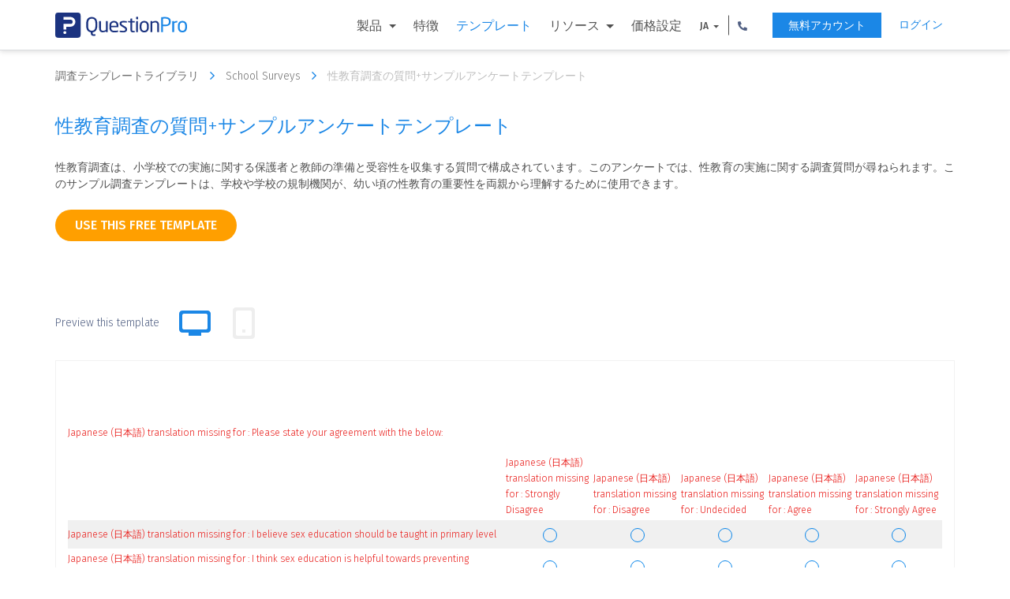

--- FILE ---
content_type: text/html; charset=UTF-8
request_url: https://www.questionpro.com/ja/survey-templates/sex-education-survey-template
body_size: 20578
content:















































<!DOCTYPE html>

<!--[if IE 8]><html class="no-js lt-ie9" lang="ja" > <![endif]-->
<!--[if gt IE 8]><!-->
<html class="no-js" lang="ja"> <!--<![endif]-->




















<head>
    
        <!-- Google Tag Manager -->
        <script>
            (function (w, d, s, l, i) {
                w[l] = w[l] || [];
                w[l].push({'gtm.start': new Date().getTime(), event: 'gtm.js'});
                var f = d.getElementsByTagName(s)[0], j = d.createElement(s), dl = l != 'dataLayer' ? '&l=' + l : '';
                j.async = true;
                j.src = 'https://www.googletagmanager.com/gtm.js?id=' + i + dl;
                f.parentNode.insertBefore(j, f);
            })(window, document, 'script', 'dataLayer', 'GTM-MNR7P3');
        </script>
        <!-- End Google Tag Manager -->
    
    <meta charset="utf-8"/>
    <meta http-equiv="X-UA-Compatible" content="IE=edge"/>
    <meta name="viewport" content="width=device-width, initial-scale=1"/>
    <title>性教育調査の質問+サンプルアンケートテンプレート| QuestionPro 
    </title>
    <meta name="description" content="性教育調査は、小学校での実施に関する保護者と教師の準備と受容性を収集する質問で構成されています。このアンケートでは、性教育の実施に関する調査質問が尋ねられます。このサンプル調査テンプレートは、学校や学校の規制機関が、幼い頃の性教育の重要性を両親から理解するために使用できます。 "/>
    <link rel="canonical" href="https://www.questionpro.com/ja/survey-templates/sex-education-survey-template/"/>
    
    
<link rel="alternate" href="https://www.questionpro.com/survey-templates/sex-education-survey-template/" hreflang="en"/>
<link rel="alternate" href="https://www.questionpro.com/ar/survey-templates/sex-education-survey-template/" hreflang="ar"/>
<link rel="alternate" href="https://www.questionpro.com/fr/survey-templates/sex-education-survey-template/" hreflang="fr"/>
<link rel="alternate" href="https://www.questionpro.com/de/survey-templates/sex-education-survey-template/" hreflang="de"/>
<link rel="alternate" href="https://www.questionpro.com/ja/survey-templates/sex-education-survey-template/" hreflang="ja"/>
<link rel="alternate" href="https://www.questionpro.com/pt/survey-templates/sex-education-survey-template/" hreflang="pt"/>
<link rel="alternate" href="https://www.questionpro.com/es/survey-templates/sex-education-survey-template/" hreflang="es"/>
<link rel="alternate" href="https://www.questionpro.com/tr/survey-templates/sex-education-survey-template/" hreflang="tr"/>
    
    <meta name="robots" content="noodp"/>
    <meta name="google-site-verification" content="AXjat9icTyn80kbauyDBR4N2gckGc6x0RpWMzA6pOUE"/>
    <meta property="og:image" content="https://questionpro.com/images/qphome/questionpro-thumbnail.png"/>

    <link rel="shortcut icon" href="/images/qphome/favicon.ico">
    <link href="https://cdn.questionpro.com/stylesheets/2021/bootstrap/3.4.1/css/bootstrap.min.css" type="text/css"
          rel="stylesheet"/>
    <link rel="stylesheet" href="https://fonts.googleapis.com/css?family=Fira+Sans:300,400,500,600">
    <link href="https://cdn.questionpro.com/stylesheets/2021/font-awesome/4.7.0/css/font-awesome.min.css" rel="stylesheet"/>
    <link rel="stylesheet" href="https://fonts.googleapis.com/icon?family=Material+Icons">
    
    
    
    
    <link rel="stylesheet" type="text/css"
          href="https://cdn.questionpro.com/stylesheets/qphome/header-outside-common-temp.min.css?version=146.2.2-20260113-06-24-12">
    
    
    



















<script src="https://cdn.questionpro.com/javascript/2021/jquery-3.6.4.min.js"></script>




















<script src="/javascript/2021/jquery-ui-1.13.2/jquery-ui.js"></script>
    <script src="https://cdn.questionpro.com/javascript/signUpReferrer.js?version=146.2.2-20260113-06-24-12"></script>
    
</head>

<body class="ja-lang">
    
        <!-- Google Tag Manager (noscript) -->
        <noscript>
            <iframe src="https://www.googletagmanager.com/ns.html?id=GTM-MNR7P3" height="0" width="0"
                    style="display:none;visibility:hidden">
            </iframe>
        </noscript>
        <!-- End Google Tag Manager (noscript) -->
    
    
        




















<div class="header-wrapper">
    <div class="content-wrapper">
        <div class="mobile-nav-btn">
            <div class="top bar"></div>
            <div class="middle bar"></div>
            <div class="bottom bar"></div>
        </div>

        <a class="qp-logo" href="/ja/">
            <img src="/images/logo/questionpro-logo.svg" alt="QuestionPro logo">
        </a>

        <ul class="navbar-nav">
            <li class="nav-item mega-menu dropdown">
                <a class="nav-link dropdown-toggle" href="#" id="navbarDropdownMenuLink1" role="button"
                   data-toggle="dropdown" aria-haspopup="true" aria-expanded="false">
                    製品
                </a>
                <div class="dropdown-menu" aria-labelledby="navbarDropdownMenuLinkSurvey1">
                    <div class="dropdown-wrapper">
                        <a class="dropdown-item" href="/ja/tour/">
                            <svg xmlns="http://www.w3.org/2000/svg" viewBox="0 0 48 48"><title>surveys</title>
                                <g data-name="Layer 2">
                                    <g data-name="Layer 1">
                                        <path class="cls-1" d="M24,42H.75V14.25L14.25.75H34.5v28.5"/>
                                        <polyline class="cls-1" points="0.75 14.25 14.25 14.25 14.25 0.75"/>
                                        <line class="cls-1" x1="13.5" y1="25.5" x2="23.25" y2="25.5"/>
                                        <polygon class="cls-1"
                                                 points="27 47.25 27 42 40.5 27 46.5 33 33 47.25 27 47.25"/>
                                        <circle class="cls-1" cx="8.25" cy="25.5" r="1.88"/>
                                        <line class="cls-1" x1="13.5" y1="33.75" x2="27" y2="33.75"/>
                                        <circle class="cls-1" cx="8.25" cy="33.75" r="1.88"/>
                                        <line class="cls-1" x1="42.75" y1="36.75" x2="36.75" y2="31.5"/>
                                        <line class="cls-1" x1="6.75" y1="18.75" x2="27.75" y2="18.75"/>
                                        <rect class="cls-2" width="48" height="48"/>
                                    </g>
                                </g>
                            </svg>
                            <span class="menu-heading">アンケート・ソフトウェア</span>
                        </a>

                        <a class="dropdown-item" href="/research-edition-survey-software/">
                            <svg xmlns="http://www.w3.org/2000/svg" viewBox="0 0 48 48"><title>research-platform</title>
                                <g data-name="Layer 2">
                                    <g data-name="Layer 1">
                                        <path class="cls-1"
                                              d="M44.25,15H21.75a3,3,0,0,0-3,3V34.5a3,3,0,0,0,3,3h13.5l6,5.25V37.5h3a3,3,0,0,0,3-3V18A3,3,0,0,0,44.25,15Z"/>
                                        <path class="cls-1"
                                              d="M29.25,12.75v-1.5a3,3,0,0,0-3-3H3.75a3,3,0,0,0-3,3v16.5a3,3,0,0,0,3,3H6V36l6-5.25h4.5"/>
                                        <rect class="cls-2" width="48" height="48"/>
                                    </g>
                                </g>
                            </svg>
                            <span class="menu-heading">Research Edition</span>
                        </a>
                        
                            <a class="dropdown-item" href="/audience/">
                                <svg width="32px" height="32px" viewBox="0 0 32 32" version="1.1">
    <g stroke="none" stroke-width="1" fill="none" fill-rule="evenodd">
        <g transform="translate(-608.000000, -88.000000)">
            <g transform="translate(144.000000, 64.000000)">
                <g transform="translate(464.000000, 24.000000)">
                    <rect x="0" y="0" width="32" height="32"></rect>
                    <path d="M8,4 C8,5.6565 6.6565,7 5,7 C3.3435,7 2,5.6565 2,4 C2,2.3435 3.3435,1 5,1 C6.6565,1 8,2.3435 8,4 Z" stroke="#505F82" class="cls-nw"></path>
                    <path d="M18,5 C18,7.209 16.209,9 14,9 C11.791,9 10,7.209 10,5 C10,2.791 11.791,1 14,1 C16.209,1 18,2.791 18,5 Z" stroke="#505F82" class="cls-nw"></path>
                    <path d="M30,7 C30,9.7615 27.761,12 25,12 C22.239,12 20,9.7615 20,7 C20,4.2385 22.239,2 25,2 C27.761,2 30,4.2385 30,7 Z" stroke="#505F82" class="cls-nw"></path>
                    <path d="M24.5,14 C20.91,14 18,17.003871 18,20.7096774 L18,30 L31,30 L31,20.7096774 C31,17.003871 28.09,14 24.5,14 Z" stroke="#505F82" class="cls-nw"></path>
                    <path d="M19,14.6291111 C18.1712471,12.5047407 16.1084235,11 13.6941176,11 C10.5494118,11 8,13.5537037 8,16.7037037 L8,25 L16.8,25" stroke="#505F82" class="cls-nw"></path>
                    <path d="M8,12.6842105 C8,10.6494737 6.433,9 4.5,9 C2.567,9 1,10.6494737 1,12.6842105 L1,19 L7,19" stroke="#505F82" class="cls-nw"></path>
                </g>
            </g>
        </g>
    </g>
</svg>
                                <span class="menu-heading">オンラインパネル</span>
                            </a>
                        
                        <a class="dropdown-item" href="/cx/">
                            <svg xmlns="http://www.w3.org/2000/svg" viewBox="0 0 48 48"><title>cx</title>
                                <g data-name="Layer 2">
                                    <g data-name="Layer 1">
                                        <rect class="cls-1" x="11.25" y="9" width="13.5" height="19.5" rx="6.75"
                                              ry="6.75"/>
                                        <path class="cls-1"
                                              d="M.75,48V40.75a6,6,0,0,1,4.63-5.84l5.81-1.37a3,3,0,0,0,2.31-2.92V27"/>
                                        <path class="cls-1"
                                              d="M35.25,48V40.75a6,6,0,0,0-4.63-5.84l-5.81-1.37a3,3,0,0,1-2.31-2.92V27"/>
                                        <line class="cls-1" x1="15" y1="17.25" x2="15" y2="20.25"/>
                                        <line class="cls-1" x1="21" y1="17.25" x2="21" y2="20.25"/>
                                        <path class="cls-1"
                                              d="M27,16.87q.36.21.75.39v6l5.68-4.54c.35,0,.71,0,1.07,0,7,0,12.75-3.62,12.75-9s-5.71-9-12.75-9C28.38.75,23.26,3.3,22,7.7"/>
                                        <rect class="cls-2" width="48" height="48"/>
                                    </g>
                                </g>
                            </svg>
                            <span class="menu-heading">CX</span>
                        </a>

                        <a class="dropdown-item" href="/workforce/">
                            <svg xmlns="http://www.w3.org/2000/svg" viewBox="0 0 48 48"><title>ex</title>
                                <g data-name="Layer 2">
                                    <g data-name="Layer 1">
                                        <rect class="cls-1" x="0.75" y="13.5" width="46.5" height="31.5" rx="4.5"
                                              ry="4.5"/>
                                        <path class="cls-1"
                                              d="M15.75,11.25V7.84a3.84,3.84,0,0,1,3.54-4.09h9.42a3.84,3.84,0,0,1,3.54,4.09v3.41"/>
                                        <circle class="cls-1" cx="24" cy="22.5" r="3"/>
                                        <path class="cls-1" d="M.75,24.75c23.12,12.14,23.38,12.14,46.5,0"/>
                                        <rect class="cls-2" width="48" height="48"/>
                                    </g>
                                </g>
                            </svg>
                            <span class="menu-heading">Workforce</span>
                        </a>
                    </div>
                </div>
            </li>

            

            
                <li class="nav-item mega-menu">
                    <a class="nav-link" href="/ja/features/">特徴</a>
                </li>

                <li class="nav-item mega-menu active">
                    <a class="nav-link" href="/ja/survey-templates/">テンプレート</a>
                </li>
            
            <li class="nav-item mega-menu dropdown">
                <a class="nav-link dropdown-toggle" href="#" id="navbarDropdownMenuLink2" role="button"
                   data-toggle="dropdown" aria-haspopup="true" aria-expanded="false">
                    リソース
                </a>
                <div class="dropdown-menu" aria-labelledby="navbarDropdownMenuLink2">
                    <div class="dropdown-wrapper">
                        <a class="dropdown-item" href="/blog/">
                            <svg xmlns="http://www.w3.org/2000/svg" viewBox="0 0 48 48"><title>blog</title>
                                <g data-name="Layer 2">
                                    <g data-name="Layer 1">
                                        <polyline class="cls-1" points="19.55 9.9 19.55 7.68 28.45 7.68 28.45 9.9"/>
                                        <line class="cls-1" x1="24" y1="7.68" x2="24" y2="17.32"/>
                                        <line class="cls-1" x1="21.03" y1="17.32" x2="26.97" y2="17.32"/>
                                        <polyline class="cls-1" points="5.45 29.19 5.45 20.29 42.55 20.29 42.55 29.19"/>
                                        <polygon class="cls-1"
                                                 points="42.55 20.29 5.45 20.29 3.97 3.97 44.03 3.97 42.55 20.29"/>
                                        <rect class="cls-1" x="15.1" y="31.42" width="17.81" height="4.45"/>
                                        <polygon class="cls-1"
                                                 points="1 38.87 1 34.39 3.23 31.42 12.13 31.42 12.13 38.84 14.36 38.84 14.36 43.54 11.76 47 1 47 1 38.87"/>
                                        <polygon class="cls-1"
                                                 points="47 38.87 47 34.39 44.77 31.42 35.87 31.42 35.87 38.84 33.65 38.84 33.65 43.54 36.24 47 47 47 47 38.87"/>
                                        <line class="cls-1" x1="9.16" y1="27.71" x2="13.61" y2="27.71"/>
                                        <line class="cls-1" x1="17.32" y1="27.71" x2="21.77" y2="27.71"/>
                                        <line class="cls-1" x1="26.23" y1="27.71" x2="30.68" y2="27.71"/>
                                        <line class="cls-1" x1="34.39" y1="27.71" x2="38.84" y2="27.71"/>
                                        <line class="cls-1" x1="9.16" y1="24" x2="13.61" y2="24"/>
                                        <line class="cls-1" x1="17.32" y1="24" x2="21.77" y2="24"/>
                                        <line class="cls-1" x1="26.23" y1="24" x2="30.68" y2="24"/>
                                        <line class="cls-1" x1="34.39" y1="24" x2="38.84" y2="24"/>
                                        <rect class="cls-1" x="3.97" y="1" width="40.06" height="2.97"/>
                                        <line class="cls-1" x1="16.58" y1="41.06" x2="31.42" y2="41.06"/>
                                        <rect class="cls-2" width="48" height="48"/>
                                    </g>
                                </g>
                            </svg>
                            <span class="menu-heading">ブログ</span>
                        </a>
                        
                            <a class="dropdown-item" href="/article/">
                                <svg xmlns="http://www.w3.org/2000/svg" viewBox="0 0 48 48.5"><title>article</title>
                                    <g data-name="Layer 2">
                                        <g data-name="Layer 1">
                                            <rect class="cls-1" x="13.11" y="8.5" width="32.6" height="38.66"/>
                                            <rect class="cls-1" x="16.9" y="12.63" width="25.02" height="15.92"/>
                                            <polygon class="cls-1"
                                                     points="38.89 26.27 19.93 26.27 23.73 21.73 27.52 23.24 32.82 17.18 38.89 26.27"/>
                                            <line class="cls-1" x1="16.15" y1="33.1" x2="42.68" y2="33.1"/>
                                            <line class="cls-1" x1="16.15" y1="37.65" x2="42.68" y2="37.65"/>
                                            <line class="cls-1" x1="16.15" y1="42.19" x2="42.68" y2="42.19"/>
                                            <circle class="cls-1" cx="21.83" cy="17.56" r="1.9"/>
                                            <polyline class="cls-1"
                                                      points="38.89 5.81 38.89 0.5 6.29 0.5 6.29 39.16 10.08 39.16"/>
                                            <rect class="cls-2" y="0.5" width="48" height="48"/>
                                        </g>
                                    </g>
                                </svg>
                                <span class="menu-heading">記事</span>
                            </a>
                        

                        <a class="dropdown-item" href="/ebook/">
                            <svg xmlns="http://www.w3.org/2000/svg" viewBox="0 0 48 48"><title>ebook</title>
                                <g data-name="Layer 2">
                                    <g data-name="Layer 1">
                                        <polyline class="cls-1"
                                                  points="36 2.5 40.5 2.5 40.5 47.5 7.5 47.5 7.5 2.5 29 2.5"/>
                                        <path class="cls-1"
                                              d="M28.5,6v9.66l4-2.27,4,2.27V1.88A1.38,1.38,0,0,0,35.12.5H29.88A1.38,1.38,0,0,0,28.5,1.88V6"/>
                                        <line class="cls-1" x1="26" y1="44.5" x2="22" y2="44.5"/>
                                        <path class="cls-1"
                                              d="M15,20.5h9s0-6.06-4.55-6.06S14.9,19,14.9,20.5s.76,6.06,4.55,6.06a4.41,4.41,0,0,0,4.55-3"/>
                                        <line class="cls-1" x1="27" y1="26.5" x2="33" y2="26.5"/>
                                        <line class="cls-1" x1="33" y1="31.5" x2="15" y2="31.5"/>
                                        <line class="cls-1" x1="33" y1="36.5" x2="15" y2="36.5"/>
                                        <line class="cls-1" x1="27" y1="21.5" x2="33" y2="21.5"/>
                                        <polyline class="cls-1" points="37.5 19 37.5 41.5 10.5 41.5 10.5 5.5 25 5.5"/>
                                        <rect class="cls-2" width="48" height="48"/>
                                    </g>
                                </g>
                            </svg>
                            <span class="menu-heading">電子書籍</span>
                        </a>


                        
                        <a class="dropdown-item" href="/case-study/">
                            <svg xmlns="http://www.w3.org/2000/svg" viewBox="0 0 48 48"><title>case-study</title>
                                <g data-name="Layer 2">
                                    <g data-name="Layer 1">
                                        <circle class="cls-1" cx="33.1" cy="35.87" r="7.58"/>
                                        <polyline class="cls-1" points="33.1 28.29 33.1 35.87 40.68 35.87"/>
                                        <circle class="cls-1" cx="14.9" cy="10.1" r="3.03"/>
                                        <path class="cls-1" d="M9.6,19.19a5.31,5.31,0,0,1,10.61,0"/>
                                        <rect class="cls-1" x="4" y="0.5" width="40" height="47"/>
                                        <line class="cls-1" x1="8.84" y1="40.42" x2="8.84" y2="36.63"/>
                                        <line class="cls-1" x1="14.15" y1="40.42" x2="14.15" y2="32.84"/>
                                        <line class="cls-1" x1="20.21" y1="40.42" x2="20.21" y2="29.05"/>
                                        <line class="cls-1" x1="23.24" y1="18.44" x2="32.34" y2="18.44"/>
                                        <line class="cls-1" x1="23.24" y1="14.65" x2="39.16" y2="14.65"/>
                                        <polyline class="cls-1" points="24 9.34 25.52 10.86 29.31 7.82"/>
                                        <line class="cls-1" x1="8.08" y1="42.69" x2="20.97" y2="42.69"/>
                                        <line class="cls-1" x1="40.68" y1="23.74" x2="7.32" y2="23.74"/>
                                        <rect class="cls-2" width="48" height="48"/>
                                    </g>
                                </g>
                            </svg>
                            <span class="menu-heading">ケーススタディ</span>
                        </a>

                        <a class="dropdown-item training" href="/training/">
                            <svg viewBox="0 0 48.01 48.02">
                                <title>training</title>
                                <g data-name="Layer 2">
                                    <g data-name="Layer 1">
                                        <circle class="cls-1" cx="9.01" cy="24.01" r="4.5"/>
                                        <path class="cls-2-1"
                                              d="M13,31.51H5.06A4.55,4.55,0,0,0,.51,36.06v3.45h3.2l.8,8h10l.8-8h2.2V36.06A4.55,4.55,0,0,0,13,31.51Z"/>
                                        <line class="cls-2-1" x1="9.51" y1="32.01" x2="9.51" y2="34.01"/>
                                        <line class="cls-2-1" x1="9.51" y1="35.01" x2="9.51" y2="40.01"/>
                                        <line class="cls-2-1" x1="12.01" y1="0.51" x2="48.01" y2="0.57"/>
                                        <rect class="cls-2-1" x="15.81" y="0.65" width="28.79" height="28.79"
                                              transform="translate(0.02 -0.05) rotate(0.09)"/>
                                        <circle class="cls-3" cx="30.51" cy="36.51" r="2"/>
                                        <line class="cls-2-1" x1="30.51" y1="30.01" x2="30.5" y2="35.01"/>
                                        <path class="cls-4"
                                              d="M30.51,15.5l0-9A12.38,12.38,0,0,1,38.3,9.15a8.23,8.23,0,0,1,3.21,6.36Z"/>
                                        <path class="cls-2-1" d="M38.74,18.92A9.09,9.09,0,1,1,27.11,7.25"/>
                                        <rect class="cls-5" x="0.01" y="0.01" width="48" height="48"/>
                                    </g>
                                </g>
                            </svg>
                            <span class="menu-heading">トレーニング</span>
                        </a>
                        
                            <a class="dropdown-item webinar" href="/webinar/">
                                <svg viewBox="0 0 48.05 48.02">
                                    <title>webinar</title>
                                    <g data-name="Layer 2">
                                        <g data-name="Layer 1">
                                            <polyline class="cls-1"
                                                      points="47.52 10.01 47.52 36.51 0.53 36.51 0.53 6.5 8.03 6.5"/>
                                            <line class="cls-1" x1="25.02" y1="6.51" x2="28.02" y2="6.51"/>
                                            <path class="cls-1"
                                                  d="M30.52,36V31.57a6.06,6.06,0,0,0-6.06-6.06H23.23L21.46,36.12"/>
                                            <path class="cls-1"
                                                  d="M2.52,36V31.57a6.06,6.06,0,0,1,6.07-6.06H9.82l1.77,10.61"/>
                                            <polygon class="cls-1"
                                                     points="17.94 28.5 14.94 28.5 14.19 25.5 18.69 25.5 17.94 28.5"/>
                                            <polygon class="cls-1"
                                                     points="15.01 31.5 17.87 31.5 18.76 36.51 13.94 36.51 15.01 31.5"/>
                                            <line class="cls-1" x1="24.52" y1="40.01" x2="24.52" y2="47.01"/>
                                            <line class="cls-1" x1="32.02" y1="47.51" x2="16.02" y2="47.51"/>
                                            <rect class="cls-1" x="36.52" y="6.51" width="6" height="6"/>
                                            <polygon class="cls-1"
                                                     points="36.52 10.6 33.52 11.35 33.52 6.85 36.52 7.6 36.52 10.6"/>
                                            <path class="cls-1"
                                                  d="M14.3,3.89a7,7,0,0,0-4.78,6.73V16c0,2.48,2.34,7,7,7s7-4.52,7-7V10.55A7,7,0,0,0,14.3,3.89Z"/>
                                            <circle class="cls-2-1" cx="38.52" cy="9.51" r="9"/>
                                            <path class="cls-1" d="M19.48,16.51a3,3,0,0,1-6.07,0Z"/>
                                            <polyline class="cls-1"
                                                      points="9.03 11.51 14.17 11.51 18.72 8.34 20.99 12.51 23.02 12.51"/>
                                            <rect class="cls-3" x="0.52" y="36.51" width="47" height="4"/>
                                            <line class="cls-1" x1="33.02" y1="27.51" x2="44.02" y2="27.51"/>
                                            <line class="cls-1" x1="33.02" y1="31.51" x2="44.02" y2="31.51"/>
                                            <rect class="cls-2" x="0.02" y="0.01" width="48" height="48"/>
                                        </g>
                                    </g>
                                </svg>
                                <span class="menu-heading">ウェビナー</span>
                            </a>
                        
                    </div>
                </div>
            </li>
            
            <li class="nav-item mega-menu">
                <a class="nav-link" href="/ja/pricing/">価格設定</a>
            </li>

            
<li class="nav-item lang-num-menu dropdown">
    <a class="nav-link dropdown-toggle" href="#" id="navbarDropdownMenuLink3" role="button"
       data-toggle="dropdown" aria-haspopup="true" aria-expanded="false">
        JA
    </a>
    <div class="dropdown-menu" aria-labelledby="navbarDropdownMenuLink3">
        
            
                <a class="dropdown-item" href="#" onclick="javascript:callurl('')">
                    <span class="icl-en"></span>
                    English
                </a>
            
        
            
                <a class="dropdown-item" href="#" onclick="javascript:callurl('es')">
                    <span class="icl-es"></span>
                    Español
                </a>
            
        
            
                <a class="dropdown-item" href="#" onclick="javascript:callurl('pt-br')">
                    <span class="icl-br"></span>
                    Português
                </a>
            
        
            
                <a class="dropdown-item" href="#" onclick="javascript:callurl('nl')">
                    <span class="icl-nl"></span>
                    Nederlandse
                </a>
            
        
            
                <a class="dropdown-item" href="#" onclick="javascript:callurl('de')">
                    <span class="icl-de"></span>
                    Deutsch
                </a>
            
        
            
                <a class="dropdown-item" href="#" onclick="javascript:callurl('ru')">
                    <span class="icl-ru"></span>
                    Сервис опросов
                </a>
            
        
            
                <a class="dropdown-item" href="#" onclick="javascript:callurl('ar')">
                    <span class="icl-ar"></span>
                    العربية
                </a>
            
        
            
                <a class="dropdown-item" href="#" onclick="javascript:callurl('fr')">
                    <span class="icl-fr"></span>
                    Français
                </a>
            
        
            
                <a class="dropdown-item" href="#" onclick="javascript:callurl('it')">
                    <span class="icl-it"></span>
                    Italiano
                </a>
            
        
            
        
            
                <a class="dropdown-item" href="#" onclick="javascript:callurl('tr')">
                    <span class="icl-tr"></span>
                    Türkçe
                </a>
            
        
            
                <a class="dropdown-item" href="#" onclick="javascript:callurl('sv')">
                    <span class="icl-sv"></span>
                    Svenska
                </a>
            
        
            
                <a class="dropdown-item" href="#" onclick="javascript:callurl('il')">
                    <span class="icl-isr"></span>
                    Hebrew IL
                </a>
            
        
            
                <a class="dropdown-item" href="#" onclick="javascript:callurl('th')">
                    <span class="icl-th"></span>
                    ไทย
                </a>
            
        
            
                <a class="dropdown-item" href="#" onclick="javascript:callurl('es-ES')">
                    <span class="icl-es-ib"></span>
                    Español Iberia
                </a>
            
        
            
                <a class="dropdown-item" href="#" onclick="javascript:callurl('pt')">
                    <span class="icl-pt"></span>
                    Português Portugal
                </a>
            
        
    </div>
</li>

            <li class="nav-item lang-num-menu dropdown">
                <a class="nav-link dropdown-toggle" href="#" id="navbarDropdownMenuLink4" role="button"
                   data-toggle="dropdown" aria-haspopup="true" aria-expanded="false">
                    <svg xmlns="http://www.w3.org/2000/svg" viewBox="0 0 12.445 12.427">
                        <path id="Phone_icon" data-name="Phone icon" class="cls-1"
                              d="M508.682,15.617a.472.472,0,0,0-.338.2.67.67,0,0,0-.124.373,11.142,11.142,0,0,0,1.529,5.689,11.355,11.355,0,0,0,4.053,4.053,11.188,11.188,0,0,0,5.689,1.529.627.627,0,0,0,.373-.124.509.509,0,0,0,.2-.338l.587-2.524a.511.511,0,0,0-.053-.391.59.59,0,0,0-.284-.267l-2.72-1.173a.488.488,0,0,0-.356-.018.606.606,0,0,0-.32.2l-1.191,1.458A8.74,8.74,0,0,1,513.18,22.5a8.5,8.5,0,0,1-1.76-2.524l1.458-1.191a.865.865,0,0,0,.2-.32.608.608,0,0,0-.018-.356l-1.173-2.72a.523.523,0,0,0-.267-.284.511.511,0,0,0-.391-.053Z"
                              transform="translate(-508.22 -15.03)"/>
                    </svg>
                </a>
                <div class="dropdown-menu" aria-labelledby="navbarDropdownMenuLink4">
                    <a class="dropdown-item" href="tel:+971 585 998 383"><span
                            class="icl-usa"></span>
                        +1 (800) 531 0228
                    </a>
                    <a class="dropdown-item" href="tel:+91 9650778590"><span
                            class="icl-in"></span>+91 9650778590
                    </a>
                    <a class="dropdown-item" href="tel:+52 55 8421 2884"><span
                            class="icl-mex"></span>+52 55 8421 2884
                    </a>
                    <a class="dropdown-item" href="tel:+49 309 160 7401"><span
                            class="icl-ger"></span>+49 309 160 7401
                    </a>
                    <a class="dropdown-item" href="tel:+44 20 7081 3228"><span
                            class="icl-uk"></span>+44 20 7081 3228
                    </a>
                    <a class="dropdown-item" href="tel:+61 2 8074 5080"><span
                            class="icl-aus"></span>+61 2 8074 5080
                    </a>
                    <a class="dropdown-item" href="tel:+971 585 998 383"><span
                            class="icl-uae"></span>+971 585 998 383
                    </a>
                </div>
            </li>
        </ul>

        <a class="login-link is-mobile" href="#" onclick="showLoginNotification();">ログイン</a>
        <a class="free-ac-btn" href="/a/showEntry.do?lan=ja_JPN&sourceRef=survey-templates">無料アカウント</a>
        <a class="login-link" href="/a/showLogin.do?lan=ja_JPN">ログイン</a>
    </div>
</div>
    

<link rel="stylesheet" type="text/css" href="https://cdn.questionpro.com/stylesheets/qphome/std-temp.min.css?version=146.2.2-20260113-06-24-12">






















<!-- Host : qpweb1.questionpro.net -->

<div class="container">
    <div class="temp-bread-crumbs multi-bread-crumbs">
        <a href="/survey-templates/" class="temp-bread-crumbs-link">調査テンプレートライブラリ
            <i class="fa fa-angle-right" aria-hidden="true"></i></a>
        <a href="/ja/survey-templates/school-surveys/" class="temp-bread-crumbs-link">School Surveys
            <i class="fa fa-angle-right" aria-hidden="true"></i></a>
        <a href="#" class="temp-bread-crumbs-link">性教育調査の質問+サンプルアンケートテンプレート
            <i class="fa fa-angle-right" aria-hidden="true"></i>
        </a>
    </div>
</div>

<div class="all-section">
    <section class="temp-cont-section">
        <div class="container">
            <div class="custom-row">
                <div class="temp-right-cont col-xs-12 col-sm-12">
                    <div class="custom-row">
                        <div class="col-xs-12 col-sm-12">
                            <h1 class="surtemp-comm-h2">性教育調査の質問+サンプルアンケートテンプレート</h1>
                            <div class="width-100"><p class="surtemp-comm-ptag survc-ptag width-100">性教育調査は、小学校での実施に関する保護者と教師の準備と受容性を収集する質問で構成されています。このアンケートでは、性教育の実施に関する調査質問が尋ねられます。このサンプル調査テンプレートは、学校や学校の規制機関が、幼い頃の性教育の重要性を両親から理解するために使用できます。 </p></div>

                            <div class="btn-tab-wrapper" id="copyTemplate">
                                
<a class="btn btn-use-temp" href="/a/showEntry.do?lan=ja_JPN&surveyID=6422211&isCopySurveyTemplate=true&sourceRef=survey-templates">
    use this free template
</a>


                                <div class="tablink-label-wrapper">
                                <label class="tablist-label">Preview this template</label>
                                <ul class="nav nav-tabs" role="tablist">
                                    <li role="presentation" class="active hidden-xs">
                                        <a href="#desktop" aria-controls="desktop" role="tab" data-toggle="tab">
                                            <i class="fa fa-desktop" aria-hidden="true"></i>
                                            <svg width="24px" height="24px" viewBox="0 0 24 24" version="1.1" xmlns="http://www.w3.org/2000/svg" xmlns:xlink="http://www.w3.org/1999/xlink">
                                                <title>Desktop</title>
                                                <desc>Created with Sketch.</desc>
                                                <g id="Desktop" stroke="none" stroke-width="1" fill="none" fill-rule="evenodd">
                                                    <g id="Group-2">
                                                        <rect id="Rectangle" x="0" y="4.26325641e-14" width="24" height="23.9032258"></rect>
                                                        <path d="M4.00809717,18 C2.90352767,18 2.00809717,17.1045695 2.00809717,16 L2.00809717,6 C2.00809717,4.8954305 2.90352767,4 4.00809717,4 L20.0080972,4 C21.1126667,4 22.0080972,4.8954305 22.0080972,6 L22.0080972,16 C22.0080972,17.1045695 21.1126667,18 20.0080972,18 L16.0080972,18 L16.0080972,20 L8.00809717,20 L8.00809717,18 L4.00809717,18 Z M19.0080972,6 L5.00809717,6 C4.45581242,6 4.00809717,6.44771525 4.00809717,7 L4.00809717,15 C4.00809717,15.5522847 4.45581242,16 5.00809717,16 L19.0080972,16 C19.5603819,16 20.0080972,15.5522847 20.0080972,15 L20.0080972,7 C20.0080972,6.44771525 19.5603819,6 19.0080972,6 Z" id="Combined-Shape" fill="#EEEEEE"></path>
                                                    </g>
                                                </g>
                                            </svg>
                                        </a>
                                    </li>
                                    <li role="presentation">
                                        
                                        <a href="#mobile" id="iFrameButton"
                                           onclick="btnclick('tt=O5VpY/J4adQ%3D', '90' , '#takeSurveyIFrame');"
                                           aria-controls="mobile" role="tab" data-toggle="tab" target="mobileLoadTab">
                                            <i class="fa fa-mobile" aria-hidden="true"></i>
                                            <svg width="24px" height="24px" viewBox="0 0 24 24" version="1.1" xmlns="http://www.w3.org/2000/svg" xmlns:xlink="http://www.w3.org/1999/xlink">
                                                <title>Mobile</title>
                                                <desc>Created with Sketch.</desc>
                                                <g id="Mobile" stroke="none" stroke-width="1" fill="none" fill-rule="evenodd">
                                                    <g id="Group-2">
                                                        <rect id="Rectangle-Copy-15" transform="translate(12.000000, 12.000000) scale(-1, 1) translate(-12.000000, -12.000000) " x="0" y="0" width="24" height="24"></rect>
                                                        <path d="M2,17 L2,7 C2,5.8954305 2.8954305,5 4,5 L20,5 C21.1045695,5 22,5.8954305 22,7 L22,17 C22,18.1045695 21.1045695,19 20,19 L4,19 C2.8954305,19 2,18.1045695 2,17 Z M20,16 L20,8 C20,7.44771525 19.5522847,7 19,7 L5,7 C4.44771525,7 4,7.44771525 4,8 L4,16 C4,16.5522847 4.44771525,17 5,17 L19,17 C19.5522847,17 20,16.5522847 20,16 Z" id="Shape" fill="#EEEEEE" transform="translate(12.000000, 12.000000) scale(-1, 1) rotate(90.000000) translate(-12.000000, -12.000000) "></path>
                                                        <rect id="Rectangle" fill="#EEEEEE" x="11" y="16" width="2" height="2"></rect>
                                                    </g>
                                                </g>
                                            </svg>
                                        </a>
                                        
                                    </li>
                                </ul>
                                </div>
                            </div>

                            
                            
                            <div class="tab-content tab-content-wrapper" id="mobileLoadTab">
                                <div role="tabpanel" class="tab-pane active" id="desktop">
                                    <div class="frame surveyPreviewWindow surveyTemp">
                                        






















<link rel="stylesheet" href="https://cdn.questionpro.com/stylesheets/qphome/take-survey-template-temp.min.css?version=146.2.2-20260113-06-24-12">
<script src="https://cdn.questionpro.com/javascript/qphome/survey-template-outside-script.min.js?version=146.2.2-20260113-06-24-12">
</script>
    <div class="survey-body-wrapper">
        <div>
            <table width="100%">
                <tr>
                    <td></td>
                    <td align="right">
                        
                            <br>
                            
                        
                    </td>
                    <td></td>
                </tr>
                <tr>
                    <td colspan="2">
                        <input type="hidden" name="id" value="6422211">
                        
                            <div id="QuestionSection_65963848" class="Q3 ok-visible survey-question-wrapper "><input type="hidden" name="ts_3"><input type="hidden" class="QuestionSectionVisibility" id="V_QuestionSection_3" value="visible" name="V_QuestionSection_3"><div class="question-container" id="legend_65963848"><span class="question-text-span"><span class="error"> Japanese (日本語) translation missing for : Please state your agreement with the below:</span></span><span id="errorSpan_question_65963848" role="alert" aria-atomic="true" class="error hidden d-none"></span></div><div class="answer-container matrix-multipoint-question"><div class="table-wrapper table-responsive"><table class="parent-table" role="grid" aria-labelledby="legend_65963848"><thead role="rowgroup"><tr role="row"><td role="columnheader" aria-sort="none" style="width: 50%"></td><td role="columnheader" aria-sort="none" style="width: 10%"><div class="answer-options"><div class="controls"><span class="control-label"><span class="error"> Japanese (日本語) translation missing for : Strongly Disagree</span></span></div></div></td><td role="columnheader" aria-sort="none" style="width: 10%"><div class="answer-options"><div class="controls"><span class="control-label"><span class="error"> Japanese (日本語) translation missing for : Disagree</span></span></div></div></td><td role="columnheader" aria-sort="none" style="width: 10%"><div class="answer-options"><div class="controls"><span class="control-label"><span class="error"> Japanese (日本語) translation missing for : Undecided</span></span></div></div></td><td role="columnheader" aria-sort="none" style="width: 10%"><div class="answer-options"><div class="controls"><span class="control-label"><span class="error"> Japanese (日本語) translation missing for : Agree</span></span></div></div></td><td role="columnheader" aria-sort="none" style="width: 10%"><div class="answer-options"><div class="controls"><span class="control-label"><span class="error"> Japanese (日本語) translation missing for : Strongly Agree</span></span></div></div></td></tr></thead><tbody role="rowgroup"><tr role="radiogroup" id="questionRow65963848" class=" alternate-color this-height"><td role="cell" class="this-accordion"><div class="answer-options rotate"><div class="controls"><div class="control-label" aria-label=" Japanese (日本語) translation missing for : I believe sex education should be taught in primary level"><span class="question-text-span" id="question_65963848"><span class="error"> Japanese (日本語) translation missing for : I believe sex education should be taught in primary level</span></span></div></div></div><input type='hidden' name='V_QuestionSection_3_0' value='visible'/></td><td role="cell"><label class="controls control-selection" for="batteryOption_351726605"><input type="radio" role="radio" name="u_65963848" id="batteryOption_351726605" aria-label=" Japanese (日本語) translation missing for : Strongly Disagree response for  Japanese (日本語) translation missing for : I believe sex education should be taught in primary level" aria-posinset="1" aria-setsize="5" aria-describedby="errorSpan_65963848" value="351726605" class="radio-check"><span class="qp-icomoon-icons control-indicator"></span><span class="blinker"></span><span class="control-label"><span class="error"> Japanese (日本語) translation missing for : Strongly Disagree</span></span><div class="control-label matrix-anchor hidden d-none"></div></label></td><td role="cell"><label class="controls control-selection" for="batteryOption_351726606"><input type="radio" role="radio" name="u_65963848" id="batteryOption_351726606" aria-label=" Japanese (日本語) translation missing for : Disagree response for  Japanese (日本語) translation missing for : I believe sex education should be taught in primary level" aria-posinset="2" aria-setsize="5" aria-describedby="errorSpan_65963848" value="351726606" class="radio-check"><span class="qp-icomoon-icons control-indicator"></span><span class="blinker"></span><span class="control-label"><span class="error"> Japanese (日本語) translation missing for : Disagree</span></span></label></td><td role="cell"><label class="controls control-selection" for="batteryOption_351726607"><input type="radio" role="radio" name="u_65963848" id="batteryOption_351726607" aria-label=" Japanese (日本語) translation missing for : Undecided response for  Japanese (日本語) translation missing for : I believe sex education should be taught in primary level" aria-posinset="3" aria-setsize="5" aria-describedby="errorSpan_65963848" value="351726607" class="radio-check"><span class="qp-icomoon-icons control-indicator"></span><span class="blinker"></span><span class="control-label"><span class="error"> Japanese (日本語) translation missing for : Undecided</span></span></label></td><td role="cell"><label class="controls control-selection" for="batteryOption_351726608"><input type="radio" role="radio" name="u_65963848" id="batteryOption_351726608" aria-label=" Japanese (日本語) translation missing for : Agree response for  Japanese (日本語) translation missing for : I believe sex education should be taught in primary level" aria-posinset="4" aria-setsize="5" aria-describedby="errorSpan_65963848" value="351726608" class="radio-check"><span class="qp-icomoon-icons control-indicator"></span><span class="blinker"></span><span class="control-label"><span class="error"> Japanese (日本語) translation missing for : Agree</span></span></label></td><td role="cell"><label class="controls control-selection" for="batteryOption_351726609"><input type="radio" role="radio" name="u_65963848" id="batteryOption_351726609" aria-label=" Japanese (日本語) translation missing for : Strongly Agree response for  Japanese (日本語) translation missing for : I believe sex education should be taught in primary level" aria-posinset="5" aria-setsize="5" aria-describedby="errorSpan_65963848" value="351726609" class="radio-check"><span class="qp-icomoon-icons control-indicator"></span><span class="blinker"></span><span class="control-label"><span class="error"> Japanese (日本語) translation missing for : Strongly Agree</span></span><div class="control-label matrix-anchor hidden d-none"></div></label></td></tr><tr class="error-tr"><td colspan="6"><span id="errorSpan_65963848" role="alert" aria-atomic="true" class="error hidden d-none"></span></td></tr><tr role="radiogroup" id="questionRow65963849" class=""><td role="cell" class="this-accordion"><div class="answer-options"><div class="controls"><div class="control-label" aria-label=" Japanese (日本語) translation missing for : I think sex education is helpful towards preventing teenage pregnancy among the youth"><span class="question-text-span" id="question_65963849"><span class="error"> Japanese (日本語) translation missing for : I think sex education is helpful towards preventing teenage pregnancy among the youth</span></span></div></div></div><input type='hidden' name='V_QuestionSection_3_1' value='visible'/></td><td role="cell"><label class="controls control-selection" for="batteryOption_351726610"><input type="radio" role="radio" name="u_65963849" id="batteryOption_351726610" aria-label=" Japanese (日本語) translation missing for : Strongly Disagree response for  Japanese (日本語) translation missing for : I think sex education is helpful towards preventing teenage pregnancy among the youth" aria-posinset="1" aria-setsize="5" aria-describedby="errorSpan_65963849" value="351726610" class="radio-check"><span class="qp-icomoon-icons control-indicator"></span><span class="blinker"></span><span class="control-label"><span class="error"> Japanese (日本語) translation missing for : Strongly Disagree</span></span><div class="control-label matrix-anchor hidden d-none"></div></label></td><td role="cell"><label class="controls control-selection" for="batteryOption_351726611"><input type="radio" role="radio" name="u_65963849" id="batteryOption_351726611" aria-label=" Japanese (日本語) translation missing for : Disagree response for  Japanese (日本語) translation missing for : I think sex education is helpful towards preventing teenage pregnancy among the youth" aria-posinset="2" aria-setsize="5" aria-describedby="errorSpan_65963849" value="351726611" class="radio-check"><span class="qp-icomoon-icons control-indicator"></span><span class="blinker"></span><span class="control-label"><span class="error"> Japanese (日本語) translation missing for : Disagree</span></span></label></td><td role="cell"><label class="controls control-selection" for="batteryOption_351726612"><input type="radio" role="radio" name="u_65963849" id="batteryOption_351726612" aria-label=" Japanese (日本語) translation missing for : Undecided response for  Japanese (日本語) translation missing for : I think sex education is helpful towards preventing teenage pregnancy among the youth" aria-posinset="3" aria-setsize="5" aria-describedby="errorSpan_65963849" value="351726612" class="radio-check"><span class="qp-icomoon-icons control-indicator"></span><span class="blinker"></span><span class="control-label"><span class="error"> Japanese (日本語) translation missing for : Undecided</span></span></label></td><td role="cell"><label class="controls control-selection" for="batteryOption_351726613"><input type="radio" role="radio" name="u_65963849" id="batteryOption_351726613" aria-label=" Japanese (日本語) translation missing for : Agree response for  Japanese (日本語) translation missing for : I think sex education is helpful towards preventing teenage pregnancy among the youth" aria-posinset="4" aria-setsize="5" aria-describedby="errorSpan_65963849" value="351726613" class="radio-check"><span class="qp-icomoon-icons control-indicator"></span><span class="blinker"></span><span class="control-label"><span class="error"> Japanese (日本語) translation missing for : Agree</span></span></label></td><td role="cell"><label class="controls control-selection" for="batteryOption_351726614"><input type="radio" role="radio" name="u_65963849" id="batteryOption_351726614" aria-label=" Japanese (日本語) translation missing for : Strongly Agree response for  Japanese (日本語) translation missing for : I think sex education is helpful towards preventing teenage pregnancy among the youth" aria-posinset="5" aria-setsize="5" aria-describedby="errorSpan_65963849" value="351726614" class="radio-check"><span class="qp-icomoon-icons control-indicator"></span><span class="blinker"></span><span class="control-label"><span class="error"> Japanese (日本語) translation missing for : Strongly Agree</span></span><div class="control-label matrix-anchor hidden d-none"></div></label></td></tr><tr class="error-tr"><td colspan="6"><span id="errorSpan_65963849" role="alert" aria-atomic="true" class="error hidden d-none"></span></td></tr><tr role="radiogroup" id="questionRow65963850" class=" alternate-color"><td role="cell" class="this-accordion"><div class="answer-options"><div class="controls"><div class="control-label" aria-label=" Japanese (日本語) translation missing for : I don’t think teachers today are capable of teaching sex education in an effective way to children in primary level"><span class="question-text-span" id="question_65963850"><span class="error"> Japanese (日本語) translation missing for : I don’t think teachers today are capable of teaching sex education in an effective way to children in primary level</span></span></div></div></div><input type='hidden' name='V_QuestionSection_3_2' value='visible'/></td><td role="cell"><label class="controls control-selection" for="batteryOption_351726615"><input type="radio" role="radio" name="u_65963850" id="batteryOption_351726615" aria-label=" Japanese (日本語) translation missing for : Strongly Disagree response for  Japanese (日本語) translation missing for : I don’t think teachers today are capable of teaching sex education in an effective way to children in primary level" aria-posinset="1" aria-setsize="5" aria-describedby="errorSpan_65963850" value="351726615" class="radio-check"><span class="qp-icomoon-icons control-indicator"></span><span class="blinker"></span><span class="control-label"><span class="error"> Japanese (日本語) translation missing for : Strongly Disagree</span></span><div class="control-label matrix-anchor hidden d-none"></div></label></td><td role="cell"><label class="controls control-selection" for="batteryOption_351726616"><input type="radio" role="radio" name="u_65963850" id="batteryOption_351726616" aria-label=" Japanese (日本語) translation missing for : Disagree response for  Japanese (日本語) translation missing for : I don’t think teachers today are capable of teaching sex education in an effective way to children in primary level" aria-posinset="2" aria-setsize="5" aria-describedby="errorSpan_65963850" value="351726616" class="radio-check"><span class="qp-icomoon-icons control-indicator"></span><span class="blinker"></span><span class="control-label"><span class="error"> Japanese (日本語) translation missing for : Disagree</span></span></label></td><td role="cell"><label class="controls control-selection" for="batteryOption_351726617"><input type="radio" role="radio" name="u_65963850" id="batteryOption_351726617" aria-label=" Japanese (日本語) translation missing for : Undecided response for  Japanese (日本語) translation missing for : I don’t think teachers today are capable of teaching sex education in an effective way to children in primary level" aria-posinset="3" aria-setsize="5" aria-describedby="errorSpan_65963850" value="351726617" class="radio-check"><span class="qp-icomoon-icons control-indicator"></span><span class="blinker"></span><span class="control-label"><span class="error"> Japanese (日本語) translation missing for : Undecided</span></span></label></td><td role="cell"><label class="controls control-selection" for="batteryOption_351726618"><input type="radio" role="radio" name="u_65963850" id="batteryOption_351726618" aria-label=" Japanese (日本語) translation missing for : Agree response for  Japanese (日本語) translation missing for : I don’t think teachers today are capable of teaching sex education in an effective way to children in primary level" aria-posinset="4" aria-setsize="5" aria-describedby="errorSpan_65963850" value="351726618" class="radio-check"><span class="qp-icomoon-icons control-indicator"></span><span class="blinker"></span><span class="control-label"><span class="error"> Japanese (日本語) translation missing for : Agree</span></span></label></td><td role="cell"><label class="controls control-selection" for="batteryOption_351726619"><input type="radio" role="radio" name="u_65963850" id="batteryOption_351726619" aria-label=" Japanese (日本語) translation missing for : Strongly Agree response for  Japanese (日本語) translation missing for : I don’t think teachers today are capable of teaching sex education in an effective way to children in primary level" aria-posinset="5" aria-setsize="5" aria-describedby="errorSpan_65963850" value="351726619" class="radio-check"><span class="qp-icomoon-icons control-indicator"></span><span class="blinker"></span><span class="control-label"><span class="error"> Japanese (日本語) translation missing for : Strongly Agree</span></span><div class="control-label matrix-anchor hidden d-none"></div></label></td></tr><tr class="error-tr"><td colspan="6"><span id="errorSpan_65963850" role="alert" aria-atomic="true" class="error hidden d-none"></span></td></tr><tr role="radiogroup" id="questionRow65963851" class=""><td role="cell" class="this-accordion"><div class="answer-options"><div class="controls"><div class="control-label" aria-label=" Japanese (日本語) translation missing for : I think sex education is helpful towards preventing sexually transmitted diseases among the youth."><span class="question-text-span" id="question_65963851"><span class="error"> Japanese (日本語) translation missing for : I think sex education is helpful towards preventing sexually transmitted diseases among the youth.</span></span></div></div></div><input type='hidden' name='V_QuestionSection_3_3' value='visible'/></td><td role="cell"><label class="controls control-selection" for="batteryOption_351726620"><input type="radio" role="radio" name="u_65963851" id="batteryOption_351726620" aria-label=" Japanese (日本語) translation missing for : Strongly Disagree response for  Japanese (日本語) translation missing for : I think sex education is helpful towards preventing sexually transmitted diseases among the youth." aria-posinset="1" aria-setsize="5" aria-describedby="errorSpan_65963851" value="351726620" class="radio-check"><span class="qp-icomoon-icons control-indicator"></span><span class="blinker"></span><span class="control-label"><span class="error"> Japanese (日本語) translation missing for : Strongly Disagree</span></span><div class="control-label matrix-anchor hidden d-none"></div></label></td><td role="cell"><label class="controls control-selection" for="batteryOption_351726621"><input type="radio" role="radio" name="u_65963851" id="batteryOption_351726621" aria-label=" Japanese (日本語) translation missing for : Disagree response for  Japanese (日本語) translation missing for : I think sex education is helpful towards preventing sexually transmitted diseases among the youth." aria-posinset="2" aria-setsize="5" aria-describedby="errorSpan_65963851" value="351726621" class="radio-check"><span class="qp-icomoon-icons control-indicator"></span><span class="blinker"></span><span class="control-label"><span class="error"> Japanese (日本語) translation missing for : Disagree</span></span></label></td><td role="cell"><label class="controls control-selection" for="batteryOption_351726622"><input type="radio" role="radio" name="u_65963851" id="batteryOption_351726622" aria-label=" Japanese (日本語) translation missing for : Undecided response for  Japanese (日本語) translation missing for : I think sex education is helpful towards preventing sexually transmitted diseases among the youth." aria-posinset="3" aria-setsize="5" aria-describedby="errorSpan_65963851" value="351726622" class="radio-check"><span class="qp-icomoon-icons control-indicator"></span><span class="blinker"></span><span class="control-label"><span class="error"> Japanese (日本語) translation missing for : Undecided</span></span></label></td><td role="cell"><label class="controls control-selection" for="batteryOption_351726623"><input type="radio" role="radio" name="u_65963851" id="batteryOption_351726623" aria-label=" Japanese (日本語) translation missing for : Agree response for  Japanese (日本語) translation missing for : I think sex education is helpful towards preventing sexually transmitted diseases among the youth." aria-posinset="4" aria-setsize="5" aria-describedby="errorSpan_65963851" value="351726623" class="radio-check"><span class="qp-icomoon-icons control-indicator"></span><span class="blinker"></span><span class="control-label"><span class="error"> Japanese (日本語) translation missing for : Agree</span></span></label></td><td role="cell"><label class="controls control-selection" for="batteryOption_351726624"><input type="radio" role="radio" name="u_65963851" id="batteryOption_351726624" aria-label=" Japanese (日本語) translation missing for : Strongly Agree response for  Japanese (日本語) translation missing for : I think sex education is helpful towards preventing sexually transmitted diseases among the youth." aria-posinset="5" aria-setsize="5" aria-describedby="errorSpan_65963851" value="351726624" class="radio-check"><span class="qp-icomoon-icons control-indicator"></span><span class="blinker"></span><span class="control-label"><span class="error"> Japanese (日本語) translation missing for : Strongly Agree</span></span><div class="control-label matrix-anchor hidden d-none"></div></label></td></tr><tr class="error-tr"><td colspan="6"><span id="errorSpan_65963851" role="alert" aria-atomic="true" class="error hidden d-none"></span></td></tr><tr role="radiogroup" id="questionRow65963852" class=" alternate-color"><td role="cell" class="this-accordion"><div class="answer-options"><div class="controls"><div class="control-label" aria-label=" Japanese (日本語) translation missing for : Sex education will just lead to promiscuity among the youth"><span class="question-text-span" id="question_65963852"><span class="error"> Japanese (日本語) translation missing for : Sex education will just lead to promiscuity among the youth</span></span></div></div></div><input type='hidden' name='V_QuestionSection_3_4' value='visible'/></td><td role="cell"><label class="controls control-selection" for="batteryOption_351726625"><input type="radio" role="radio" name="u_65963852" id="batteryOption_351726625" aria-label=" Japanese (日本語) translation missing for : Strongly Disagree response for  Japanese (日本語) translation missing for : Sex education will just lead to promiscuity among the youth" aria-posinset="1" aria-setsize="5" aria-describedby="errorSpan_65963852" value="351726625" class="radio-check"><span class="qp-icomoon-icons control-indicator"></span><span class="blinker"></span><span class="control-label"><span class="error"> Japanese (日本語) translation missing for : Strongly Disagree</span></span><div class="control-label matrix-anchor hidden d-none"></div></label></td><td role="cell"><label class="controls control-selection" for="batteryOption_351726626"><input type="radio" role="radio" name="u_65963852" id="batteryOption_351726626" aria-label=" Japanese (日本語) translation missing for : Disagree response for  Japanese (日本語) translation missing for : Sex education will just lead to promiscuity among the youth" aria-posinset="2" aria-setsize="5" aria-describedby="errorSpan_65963852" value="351726626" class="radio-check"><span class="qp-icomoon-icons control-indicator"></span><span class="blinker"></span><span class="control-label"><span class="error"> Japanese (日本語) translation missing for : Disagree</span></span></label></td><td role="cell"><label class="controls control-selection" for="batteryOption_351726627"><input type="radio" role="radio" name="u_65963852" id="batteryOption_351726627" aria-label=" Japanese (日本語) translation missing for : Undecided response for  Japanese (日本語) translation missing for : Sex education will just lead to promiscuity among the youth" aria-posinset="3" aria-setsize="5" aria-describedby="errorSpan_65963852" value="351726627" class="radio-check"><span class="qp-icomoon-icons control-indicator"></span><span class="blinker"></span><span class="control-label"><span class="error"> Japanese (日本語) translation missing for : Undecided</span></span></label></td><td role="cell"><label class="controls control-selection" for="batteryOption_351726628"><input type="radio" role="radio" name="u_65963852" id="batteryOption_351726628" aria-label=" Japanese (日本語) translation missing for : Agree response for  Japanese (日本語) translation missing for : Sex education will just lead to promiscuity among the youth" aria-posinset="4" aria-setsize="5" aria-describedby="errorSpan_65963852" value="351726628" class="radio-check"><span class="qp-icomoon-icons control-indicator"></span><span class="blinker"></span><span class="control-label"><span class="error"> Japanese (日本語) translation missing for : Agree</span></span></label></td><td role="cell"><label class="controls control-selection" for="batteryOption_351726629"><input type="radio" role="radio" name="u_65963852" id="batteryOption_351726629" aria-label=" Japanese (日本語) translation missing for : Strongly Agree response for  Japanese (日本語) translation missing for : Sex education will just lead to promiscuity among the youth" aria-posinset="5" aria-setsize="5" aria-describedby="errorSpan_65963852" value="351726629" class="radio-check"><span class="qp-icomoon-icons control-indicator"></span><span class="blinker"></span><span class="control-label"><span class="error"> Japanese (日本語) translation missing for : Strongly Agree</span></span><div class="control-label matrix-anchor hidden d-none"></div></label></td></tr><tr class="error-tr"><td colspan="6"><span id="errorSpan_65963852" role="alert" aria-atomic="true" class="error hidden d-none"></span></td></tr><tr role="radiogroup" id="questionRow65963853" class=""><td role="cell" class="this-accordion"><div class="answer-options"><div class="controls"><div class="control-label" aria-label=" Japanese (日本語) translation missing for : Sex education should be taught in school because some parents are not capable of teaching their children the topic"><span class="question-text-span" id="question_65963853"><span class="error"> Japanese (日本語) translation missing for : Sex education should be taught in school because some parents are not capable of teaching their children the topic</span></span></div></div></div><input type='hidden' name='V_QuestionSection_3_5' value='visible'/></td><td role="cell"><label class="controls control-selection" for="batteryOption_351726630"><input type="radio" role="radio" name="u_65963853" id="batteryOption_351726630" aria-label=" Japanese (日本語) translation missing for : Strongly Disagree response for  Japanese (日本語) translation missing for : Sex education should be taught in school because some parents are not capable of teaching their children the topic" aria-posinset="1" aria-setsize="5" aria-describedby="errorSpan_65963853" value="351726630" class="radio-check"><span class="qp-icomoon-icons control-indicator"></span><span class="blinker"></span><span class="control-label"><span class="error"> Japanese (日本語) translation missing for : Strongly Disagree</span></span><div class="control-label matrix-anchor hidden d-none"></div></label></td><td role="cell"><label class="controls control-selection" for="batteryOption_351726631"><input type="radio" role="radio" name="u_65963853" id="batteryOption_351726631" aria-label=" Japanese (日本語) translation missing for : Disagree response for  Japanese (日本語) translation missing for : Sex education should be taught in school because some parents are not capable of teaching their children the topic" aria-posinset="2" aria-setsize="5" aria-describedby="errorSpan_65963853" value="351726631" class="radio-check"><span class="qp-icomoon-icons control-indicator"></span><span class="blinker"></span><span class="control-label"><span class="error"> Japanese (日本語) translation missing for : Disagree</span></span></label></td><td role="cell"><label class="controls control-selection" for="batteryOption_351726632"><input type="radio" role="radio" name="u_65963853" id="batteryOption_351726632" aria-label=" Japanese (日本語) translation missing for : Undecided response for  Japanese (日本語) translation missing for : Sex education should be taught in school because some parents are not capable of teaching their children the topic" aria-posinset="3" aria-setsize="5" aria-describedby="errorSpan_65963853" value="351726632" class="radio-check"><span class="qp-icomoon-icons control-indicator"></span><span class="blinker"></span><span class="control-label"><span class="error"> Japanese (日本語) translation missing for : Undecided</span></span></label></td><td role="cell"><label class="controls control-selection" for="batteryOption_351726633"><input type="radio" role="radio" name="u_65963853" id="batteryOption_351726633" aria-label=" Japanese (日本語) translation missing for : Agree response for  Japanese (日本語) translation missing for : Sex education should be taught in school because some parents are not capable of teaching their children the topic" aria-posinset="4" aria-setsize="5" aria-describedby="errorSpan_65963853" value="351726633" class="radio-check"><span class="qp-icomoon-icons control-indicator"></span><span class="blinker"></span><span class="control-label"><span class="error"> Japanese (日本語) translation missing for : Agree</span></span></label></td><td role="cell"><label class="controls control-selection" for="batteryOption_351726634"><input type="radio" role="radio" name="u_65963853" id="batteryOption_351726634" aria-label=" Japanese (日本語) translation missing for : Strongly Agree response for  Japanese (日本語) translation missing for : Sex education should be taught in school because some parents are not capable of teaching their children the topic" aria-posinset="5" aria-setsize="5" aria-describedby="errorSpan_65963853" value="351726634" class="radio-check"><span class="qp-icomoon-icons control-indicator"></span><span class="blinker"></span><span class="control-label"><span class="error"> Japanese (日本語) translation missing for : Strongly Agree</span></span><div class="control-label matrix-anchor hidden d-none"></div></label></td></tr><tr class="error-tr"><td colspan="6"><span id="errorSpan_65963853" role="alert" aria-atomic="true" class="error hidden d-none"></span></td></tr><tr role="radiogroup" id="questionRow65963854" class=" alternate-color"><td role="cell" class="this-accordion"><div class="answer-options"><div class="controls"><div class="control-label" aria-label=" Japanese (日本語) translation missing for : My country's education system is not ready for sex education"><span class="question-text-span" id="question_65963854"><span class="error"> Japanese (日本語) translation missing for : My country's education system is not ready for sex education</span></span></div></div></div><input type='hidden' name='V_QuestionSection_3_6' value='visible'/></td><td role="cell"><label class="controls control-selection" for="batteryOption_351726635"><input type="radio" role="radio" name="u_65963854" id="batteryOption_351726635" aria-label=" Japanese (日本語) translation missing for : Strongly Disagree response for  Japanese (日本語) translation missing for : My country's education system is not ready for sex education" aria-posinset="1" aria-setsize="5" aria-describedby="errorSpan_65963854" value="351726635" class="radio-check"><span class="qp-icomoon-icons control-indicator"></span><span class="blinker"></span><span class="control-label"><span class="error"> Japanese (日本語) translation missing for : Strongly Disagree</span></span><div class="control-label matrix-anchor hidden d-none"></div></label></td><td role="cell"><label class="controls control-selection" for="batteryOption_351726636"><input type="radio" role="radio" name="u_65963854" id="batteryOption_351726636" aria-label=" Japanese (日本語) translation missing for : Disagree response for  Japanese (日本語) translation missing for : My country's education system is not ready for sex education" aria-posinset="2" aria-setsize="5" aria-describedby="errorSpan_65963854" value="351726636" class="radio-check"><span class="qp-icomoon-icons control-indicator"></span><span class="blinker"></span><span class="control-label"><span class="error"> Japanese (日本語) translation missing for : Disagree</span></span></label></td><td role="cell"><label class="controls control-selection" for="batteryOption_351726637"><input type="radio" role="radio" name="u_65963854" id="batteryOption_351726637" aria-label=" Japanese (日本語) translation missing for : Undecided response for  Japanese (日本語) translation missing for : My country's education system is not ready for sex education" aria-posinset="3" aria-setsize="5" aria-describedby="errorSpan_65963854" value="351726637" class="radio-check"><span class="qp-icomoon-icons control-indicator"></span><span class="blinker"></span><span class="control-label"><span class="error"> Japanese (日本語) translation missing for : Undecided</span></span></label></td><td role="cell"><label class="controls control-selection" for="batteryOption_351726638"><input type="radio" role="radio" name="u_65963854" id="batteryOption_351726638" aria-label=" Japanese (日本語) translation missing for : Agree response for  Japanese (日本語) translation missing for : My country's education system is not ready for sex education" aria-posinset="4" aria-setsize="5" aria-describedby="errorSpan_65963854" value="351726638" class="radio-check"><span class="qp-icomoon-icons control-indicator"></span><span class="blinker"></span><span class="control-label"><span class="error"> Japanese (日本語) translation missing for : Agree</span></span></label></td><td role="cell"><label class="controls control-selection" for="batteryOption_351726639"><input type="radio" role="radio" name="u_65963854" id="batteryOption_351726639" aria-label=" Japanese (日本語) translation missing for : Strongly Agree response for  Japanese (日本語) translation missing for : My country's education system is not ready for sex education" aria-posinset="5" aria-setsize="5" aria-describedby="errorSpan_65963854" value="351726639" class="radio-check"><span class="qp-icomoon-icons control-indicator"></span><span class="blinker"></span><span class="control-label"><span class="error"> Japanese (日本語) translation missing for : Strongly Agree</span></span><div class="control-label matrix-anchor hidden d-none"></div></label></td></tr><tr class="error-tr"><td colspan="6"><span id="errorSpan_65963854" role="alert" aria-atomic="true" class="error hidden d-none"></span></td></tr><tr role="radiogroup" id="questionRow65963855" class=""><td role="cell" class="this-accordion"><div class="answer-options"><div class="controls"><div class="control-label" aria-label=" Japanese (日本語) translation missing for : Sex education should be taught at home, left to the parents"><span class="question-text-span" id="question_65963855"><span class="error"> Japanese (日本語) translation missing for : Sex education should be taught at home, left to the parents</span></span></div></div></div><input type='hidden' name='V_QuestionSection_3_7' value='visible'/></td><td role="cell"><label class="controls control-selection" for="batteryOption_351726640"><input type="radio" role="radio" name="u_65963855" id="batteryOption_351726640" aria-label=" Japanese (日本語) translation missing for : Strongly Disagree response for  Japanese (日本語) translation missing for : Sex education should be taught at home, left to the parents" aria-posinset="1" aria-setsize="5" aria-describedby="errorSpan_65963855" value="351726640" class="radio-check"><span class="qp-icomoon-icons control-indicator"></span><span class="blinker"></span><span class="control-label"><span class="error"> Japanese (日本語) translation missing for : Strongly Disagree</span></span><div class="control-label matrix-anchor hidden d-none"></div></label></td><td role="cell"><label class="controls control-selection" for="batteryOption_351726641"><input type="radio" role="radio" name="u_65963855" id="batteryOption_351726641" aria-label=" Japanese (日本語) translation missing for : Disagree response for  Japanese (日本語) translation missing for : Sex education should be taught at home, left to the parents" aria-posinset="2" aria-setsize="5" aria-describedby="errorSpan_65963855" value="351726641" class="radio-check"><span class="qp-icomoon-icons control-indicator"></span><span class="blinker"></span><span class="control-label"><span class="error"> Japanese (日本語) translation missing for : Disagree</span></span></label></td><td role="cell"><label class="controls control-selection" for="batteryOption_351726642"><input type="radio" role="radio" name="u_65963855" id="batteryOption_351726642" aria-label=" Japanese (日本語) translation missing for : Undecided response for  Japanese (日本語) translation missing for : Sex education should be taught at home, left to the parents" aria-posinset="3" aria-setsize="5" aria-describedby="errorSpan_65963855" value="351726642" class="radio-check"><span class="qp-icomoon-icons control-indicator"></span><span class="blinker"></span><span class="control-label"><span class="error"> Japanese (日本語) translation missing for : Undecided</span></span></label></td><td role="cell"><label class="controls control-selection" for="batteryOption_351726643"><input type="radio" role="radio" name="u_65963855" id="batteryOption_351726643" aria-label=" Japanese (日本語) translation missing for : Agree response for  Japanese (日本語) translation missing for : Sex education should be taught at home, left to the parents" aria-posinset="4" aria-setsize="5" aria-describedby="errorSpan_65963855" value="351726643" class="radio-check"><span class="qp-icomoon-icons control-indicator"></span><span class="blinker"></span><span class="control-label"><span class="error"> Japanese (日本語) translation missing for : Agree</span></span></label></td><td role="cell"><label class="controls control-selection" for="batteryOption_351726644"><input type="radio" role="radio" name="u_65963855" id="batteryOption_351726644" aria-label=" Japanese (日本語) translation missing for : Strongly Agree response for  Japanese (日本語) translation missing for : Sex education should be taught at home, left to the parents" aria-posinset="5" aria-setsize="5" aria-describedby="errorSpan_65963855" value="351726644" class="radio-check"><span class="qp-icomoon-icons control-indicator"></span><span class="blinker"></span><span class="control-label"><span class="error"> Japanese (日本語) translation missing for : Strongly Agree</span></span><div class="control-label matrix-anchor hidden d-none"></div></label></td></tr><tr class="error-tr"><td colspan="6"><span id="errorSpan_65963855" role="alert" aria-atomic="true" class="error hidden d-none"></span></td></tr><tr role="radiogroup" id="questionRow65963856" class=" alternate-color"><td role="cell" class="this-accordion"><div class="answer-options"><div class="controls"><div class="control-label" aria-label=" Japanese (日本語) translation missing for : Sex education is an important subject matter"><span class="question-text-span" id="question_65963856"><span class="error"> Japanese (日本語) translation missing for : Sex education is an important subject matter</span></span></div></div></div><input type='hidden' name='V_QuestionSection_3_8' value='visible'/></td><td role="cell"><label class="controls control-selection" for="batteryOption_351726645"><input type="radio" role="radio" name="u_65963856" id="batteryOption_351726645" aria-label=" Japanese (日本語) translation missing for : Strongly Disagree response for  Japanese (日本語) translation missing for : Sex education is an important subject matter" aria-posinset="1" aria-setsize="5" aria-describedby="errorSpan_65963856" value="351726645" class="radio-check"><span class="qp-icomoon-icons control-indicator"></span><span class="blinker"></span><span class="control-label"><span class="error"> Japanese (日本語) translation missing for : Strongly Disagree</span></span><div class="control-label matrix-anchor hidden d-none"></div></label></td><td role="cell"><label class="controls control-selection" for="batteryOption_351726646"><input type="radio" role="radio" name="u_65963856" id="batteryOption_351726646" aria-label=" Japanese (日本語) translation missing for : Disagree response for  Japanese (日本語) translation missing for : Sex education is an important subject matter" aria-posinset="2" aria-setsize="5" aria-describedby="errorSpan_65963856" value="351726646" class="radio-check"><span class="qp-icomoon-icons control-indicator"></span><span class="blinker"></span><span class="control-label"><span class="error"> Japanese (日本語) translation missing for : Disagree</span></span></label></td><td role="cell"><label class="controls control-selection" for="batteryOption_351726647"><input type="radio" role="radio" name="u_65963856" id="batteryOption_351726647" aria-label=" Japanese (日本語) translation missing for : Undecided response for  Japanese (日本語) translation missing for : Sex education is an important subject matter" aria-posinset="3" aria-setsize="5" aria-describedby="errorSpan_65963856" value="351726647" class="radio-check"><span class="qp-icomoon-icons control-indicator"></span><span class="blinker"></span><span class="control-label"><span class="error"> Japanese (日本語) translation missing for : Undecided</span></span></label></td><td role="cell"><label class="controls control-selection" for="batteryOption_351726648"><input type="radio" role="radio" name="u_65963856" id="batteryOption_351726648" aria-label=" Japanese (日本語) translation missing for : Agree response for  Japanese (日本語) translation missing for : Sex education is an important subject matter" aria-posinset="4" aria-setsize="5" aria-describedby="errorSpan_65963856" value="351726648" class="radio-check"><span class="qp-icomoon-icons control-indicator"></span><span class="blinker"></span><span class="control-label"><span class="error"> Japanese (日本語) translation missing for : Agree</span></span></label></td><td role="cell"><label class="controls control-selection" for="batteryOption_351726649"><input type="radio" role="radio" name="u_65963856" id="batteryOption_351726649" aria-label=" Japanese (日本語) translation missing for : Strongly Agree response for  Japanese (日本語) translation missing for : Sex education is an important subject matter" aria-posinset="5" aria-setsize="5" aria-describedby="errorSpan_65963856" value="351726649" class="radio-check"><span class="qp-icomoon-icons control-indicator"></span><span class="blinker"></span><span class="control-label"><span class="error"> Japanese (日本語) translation missing for : Strongly Agree</span></span><div class="control-label matrix-anchor hidden d-none"></div></label></td></tr><tr class="error-tr"><td colspan="6"><span id="errorSpan_65963856" role="alert" aria-atomic="true" class="error hidden d-none"></span></td></tr><tr role="radiogroup" id="questionRow65963857" class=""><td role="cell" class="this-accordion"><div class="answer-options"><div class="controls"><div class="control-label" aria-label=" Japanese (日本語) translation missing for : Sex education is immoral"><span class="question-text-span" id="question_65963857"><span class="error"> Japanese (日本語) translation missing for : Sex education is immoral</span></span></div></div></div><input type='hidden' name='V_QuestionSection_3_9' value='visible'/></td><td role="cell"><label class="controls control-selection" for="batteryOption_351726650"><input type="radio" role="radio" name="u_65963857" id="batteryOption_351726650" aria-label=" Japanese (日本語) translation missing for : Strongly Disagree response for  Japanese (日本語) translation missing for : Sex education is immoral" aria-posinset="1" aria-setsize="5" aria-describedby="errorSpan_65963857" value="351726650" class="radio-check"><span class="qp-icomoon-icons control-indicator"></span><span class="blinker"></span><span class="control-label"><span class="error"> Japanese (日本語) translation missing for : Strongly Disagree</span></span><div class="control-label matrix-anchor hidden d-none"></div></label></td><td role="cell"><label class="controls control-selection" for="batteryOption_351726651"><input type="radio" role="radio" name="u_65963857" id="batteryOption_351726651" aria-label=" Japanese (日本語) translation missing for : Disagree response for  Japanese (日本語) translation missing for : Sex education is immoral" aria-posinset="2" aria-setsize="5" aria-describedby="errorSpan_65963857" value="351726651" class="radio-check"><span class="qp-icomoon-icons control-indicator"></span><span class="blinker"></span><span class="control-label"><span class="error"> Japanese (日本語) translation missing for : Disagree</span></span></label></td><td role="cell"><label class="controls control-selection" for="batteryOption_351726652"><input type="radio" role="radio" name="u_65963857" id="batteryOption_351726652" aria-label=" Japanese (日本語) translation missing for : Undecided response for  Japanese (日本語) translation missing for : Sex education is immoral" aria-posinset="3" aria-setsize="5" aria-describedby="errorSpan_65963857" value="351726652" class="radio-check"><span class="qp-icomoon-icons control-indicator"></span><span class="blinker"></span><span class="control-label"><span class="error"> Japanese (日本語) translation missing for : Undecided</span></span></label></td><td role="cell"><label class="controls control-selection" for="batteryOption_351726653"><input type="radio" role="radio" name="u_65963857" id="batteryOption_351726653" aria-label=" Japanese (日本語) translation missing for : Agree response for  Japanese (日本語) translation missing for : Sex education is immoral" aria-posinset="4" aria-setsize="5" aria-describedby="errorSpan_65963857" value="351726653" class="radio-check"><span class="qp-icomoon-icons control-indicator"></span><span class="blinker"></span><span class="control-label"><span class="error"> Japanese (日本語) translation missing for : Agree</span></span></label></td><td role="cell"><label class="controls control-selection" for="batteryOption_351726654"><input type="radio" role="radio" name="u_65963857" id="batteryOption_351726654" aria-label=" Japanese (日本語) translation missing for : Strongly Agree response for  Japanese (日本語) translation missing for : Sex education is immoral" aria-posinset="5" aria-setsize="5" aria-describedby="errorSpan_65963857" value="351726654" class="radio-check"><span class="qp-icomoon-icons control-indicator"></span><span class="blinker"></span><span class="control-label"><span class="error"> Japanese (日本語) translation missing for : Strongly Agree</span></span><div class="control-label matrix-anchor hidden d-none"></div></label></td></tr><tr class="error-tr"><td colspan="6"><span id="errorSpan_65963857" role="alert" aria-atomic="true" class="error hidden d-none"></span></td></tr></tbody><thead role="rowgroup"><tr role="row"><td role="columnheader" aria-sort="none" style="width: 50%"></td><td role="columnheader" aria-sort="none" style="width: 10%"><div class="answer-options"><div class="controls"><span class="control-label"><span class="error"> Japanese (日本語) translation missing for : Strongly Disagree</span></span></div></div></td><td role="columnheader" aria-sort="none" style="width: 10%"><div class="answer-options"><div class="controls"><span class="control-label"><span class="error"> Japanese (日本語) translation missing for : Disagree</span></span></div></div></td><td role="columnheader" aria-sort="none" style="width: 10%"><div class="answer-options"><div class="controls"><span class="control-label"><span class="error"> Japanese (日本語) translation missing for : Undecided</span></span></div></div></td><td role="columnheader" aria-sort="none" style="width: 10%"><div class="answer-options"><div class="controls"><span class="control-label"><span class="error"> Japanese (日本語) translation missing for : Agree</span></span></div></div></td><td role="columnheader" aria-sort="none" style="width: 10%"><div class="answer-options"><div class="controls"><span class="control-label"><span class="error"> Japanese (日本語) translation missing for : Strongly Agree</span></span></div></div></td></tr></thead><tbody role="rowgroup"><tr role="radiogroup" id="questionRow65963858" class=" alternate-color"><td role="cell" class="this-accordion"><div class="answer-options"><div class="controls"><div class="control-label" aria-label=" Japanese (日本語) translation missing for : Sex education will lead to early sexual debut"><span class="question-text-span" id="question_65963858"><span class="error"> Japanese (日本語) translation missing for : Sex education will lead to early sexual debut</span></span></div></div></div><input type='hidden' name='V_QuestionSection_3_10' value='visible'/></td><td role="cell"><label class="controls control-selection" for="batteryOption_351726655"><input type="radio" role="radio" name="u_65963858" id="batteryOption_351726655" aria-label=" Japanese (日本語) translation missing for : Strongly Disagree response for  Japanese (日本語) translation missing for : Sex education will lead to early sexual debut" aria-posinset="1" aria-setsize="5" aria-describedby="errorSpan_65963858" value="351726655" class="radio-check"><span class="qp-icomoon-icons control-indicator"></span><span class="blinker"></span><span class="control-label"><span class="error"> Japanese (日本語) translation missing for : Strongly Disagree</span></span><div class="control-label matrix-anchor hidden d-none"></div></label></td><td role="cell"><label class="controls control-selection" for="batteryOption_351726656"><input type="radio" role="radio" name="u_65963858" id="batteryOption_351726656" aria-label=" Japanese (日本語) translation missing for : Disagree response for  Japanese (日本語) translation missing for : Sex education will lead to early sexual debut" aria-posinset="2" aria-setsize="5" aria-describedby="errorSpan_65963858" value="351726656" class="radio-check"><span class="qp-icomoon-icons control-indicator"></span><span class="blinker"></span><span class="control-label"><span class="error"> Japanese (日本語) translation missing for : Disagree</span></span></label></td><td role="cell"><label class="controls control-selection" for="batteryOption_351726657"><input type="radio" role="radio" name="u_65963858" id="batteryOption_351726657" aria-label=" Japanese (日本語) translation missing for : Undecided response for  Japanese (日本語) translation missing for : Sex education will lead to early sexual debut" aria-posinset="3" aria-setsize="5" aria-describedby="errorSpan_65963858" value="351726657" class="radio-check"><span class="qp-icomoon-icons control-indicator"></span><span class="blinker"></span><span class="control-label"><span class="error"> Japanese (日本語) translation missing for : Undecided</span></span></label></td><td role="cell"><label class="controls control-selection" for="batteryOption_351726658"><input type="radio" role="radio" name="u_65963858" id="batteryOption_351726658" aria-label=" Japanese (日本語) translation missing for : Agree response for  Japanese (日本語) translation missing for : Sex education will lead to early sexual debut" aria-posinset="4" aria-setsize="5" aria-describedby="errorSpan_65963858" value="351726658" class="radio-check"><span class="qp-icomoon-icons control-indicator"></span><span class="blinker"></span><span class="control-label"><span class="error"> Japanese (日本語) translation missing for : Agree</span></span></label></td><td role="cell"><label class="controls control-selection" for="batteryOption_351726659"><input type="radio" role="radio" name="u_65963858" id="batteryOption_351726659" aria-label=" Japanese (日本語) translation missing for : Strongly Agree response for  Japanese (日本語) translation missing for : Sex education will lead to early sexual debut" aria-posinset="5" aria-setsize="5" aria-describedby="errorSpan_65963858" value="351726659" class="radio-check"><span class="qp-icomoon-icons control-indicator"></span><span class="blinker"></span><span class="control-label"><span class="error"> Japanese (日本語) translation missing for : Strongly Agree</span></span><div class="control-label matrix-anchor hidden d-none"></div></label></td></tr><tr class="error-tr"><td colspan="6"><span id="errorSpan_65963858" role="alert" aria-atomic="true" class="error hidden d-none"></span></td></tr></tbody></table></div><script>$(function() {qp_sectionDisplayScript.detectMatrixScroll();});</script></div></div>
                        
                            <div id="QuestionSection_65963859" class="Q4 ok-visible survey-question-wrapper "><input type="hidden" name="ts_4"><input type="hidden" class="QuestionSectionVisibility" id="V_QuestionSection_4" value="visible" name="V_QuestionSection_4"><div class="question-container" id="legend_65963859"><span class="question-text-span"><span class="error"> Japanese (日本語) translation missing for : Please state your agreement with the following:</span></span><span id="errorSpan_question_65963859" role="alert" aria-atomic="true" class="error hidden d-none"></span></div><div class="answer-container matrix-multipoint-question"><div class="table-wrapper table-responsive"><table class="parent-table" role="grid" aria-labelledby="legend_65963859"><thead role="rowgroup"><tr role="row"><td role="columnheader" aria-sort="none" style="width: 50%"></td><td role="columnheader" aria-sort="none" style="width: 10%"><div class="answer-options"><div class="controls"><span class="control-label"><span class="error"> Japanese (日本語) translation missing for : Strongly Disagree</span></span></div></div></td><td role="columnheader" aria-sort="none" style="width: 10%"><div class="answer-options"><div class="controls"><span class="control-label"><span class="error"> Japanese (日本語) translation missing for : Disagree</span></span></div></div></td><td role="columnheader" aria-sort="none" style="width: 10%"><div class="answer-options"><div class="controls"><span class="control-label"><span class="error"> Japanese (日本語) translation missing for : Undecided</span></span></div></div></td><td role="columnheader" aria-sort="none" style="width: 10%"><div class="answer-options"><div class="controls"><span class="control-label"><span class="error"> Japanese (日本語) translation missing for : Agree</span></span></div></div></td><td role="columnheader" aria-sort="none" style="width: 10%"><div class="answer-options"><div class="controls"><span class="control-label"><span class="error"> Japanese (日本語) translation missing for : Strongly Agree</span></span></div></div></td></tr></thead><tbody role="rowgroup"><tr role="radiogroup" id="questionRow65963859" class=" alternate-color this-height"><td role="cell" class="this-accordion"><div class="answer-options rotate"><div class="controls"><div class="control-label" aria-label=" Japanese (日本語) translation missing for : I am glad that the government has finally realized the need for sex education."><span class="question-text-span" id="question_65963859"><span class="error"> Japanese (日本語) translation missing for : I am glad that the government has finally realized the need for sex education.</span></span></div></div></div><input type='hidden' name='V_QuestionSection_4_0' value='visible'/></td><td role="cell"><label class="controls control-selection" for="batteryOption_351726660"><input type="radio" role="radio" name="u_65963859" id="batteryOption_351726660" aria-label=" Japanese (日本語) translation missing for : Strongly Disagree response for  Japanese (日本語) translation missing for : I am glad that the government has finally realized the need for sex education." aria-posinset="1" aria-setsize="5" aria-describedby="errorSpan_65963859" value="351726660" class="radio-check"><span class="qp-icomoon-icons control-indicator"></span><span class="blinker"></span><span class="control-label"><span class="error"> Japanese (日本語) translation missing for : Strongly Disagree</span></span><div class="control-label matrix-anchor hidden d-none"></div></label></td><td role="cell"><label class="controls control-selection" for="batteryOption_351726661"><input type="radio" role="radio" name="u_65963859" id="batteryOption_351726661" aria-label=" Japanese (日本語) translation missing for : Disagree response for  Japanese (日本語) translation missing for : I am glad that the government has finally realized the need for sex education." aria-posinset="2" aria-setsize="5" aria-describedby="errorSpan_65963859" value="351726661" class="radio-check"><span class="qp-icomoon-icons control-indicator"></span><span class="blinker"></span><span class="control-label"><span class="error"> Japanese (日本語) translation missing for : Disagree</span></span></label></td><td role="cell"><label class="controls control-selection" for="batteryOption_351726662"><input type="radio" role="radio" name="u_65963859" id="batteryOption_351726662" aria-label=" Japanese (日本語) translation missing for : Undecided response for  Japanese (日本語) translation missing for : I am glad that the government has finally realized the need for sex education." aria-posinset="3" aria-setsize="5" aria-describedby="errorSpan_65963859" value="351726662" class="radio-check"><span class="qp-icomoon-icons control-indicator"></span><span class="blinker"></span><span class="control-label"><span class="error"> Japanese (日本語) translation missing for : Undecided</span></span></label></td><td role="cell"><label class="controls control-selection" for="batteryOption_351726663"><input type="radio" role="radio" name="u_65963859" id="batteryOption_351726663" aria-label=" Japanese (日本語) translation missing for : Agree response for  Japanese (日本語) translation missing for : I am glad that the government has finally realized the need for sex education." aria-posinset="4" aria-setsize="5" aria-describedby="errorSpan_65963859" value="351726663" class="radio-check"><span class="qp-icomoon-icons control-indicator"></span><span class="blinker"></span><span class="control-label"><span class="error"> Japanese (日本語) translation missing for : Agree</span></span></label></td><td role="cell"><label class="controls control-selection" for="batteryOption_351726664"><input type="radio" role="radio" name="u_65963859" id="batteryOption_351726664" aria-label=" Japanese (日本語) translation missing for : Strongly Agree response for  Japanese (日本語) translation missing for : I am glad that the government has finally realized the need for sex education." aria-posinset="5" aria-setsize="5" aria-describedby="errorSpan_65963859" value="351726664" class="radio-check"><span class="qp-icomoon-icons control-indicator"></span><span class="blinker"></span><span class="control-label"><span class="error"> Japanese (日本語) translation missing for : Strongly Agree</span></span><div class="control-label matrix-anchor hidden d-none"></div></label></td></tr><tr class="error-tr"><td colspan="6"><span id="errorSpan_65963859" role="alert" aria-atomic="true" class="error hidden d-none"></span></td></tr><tr role="radiogroup" id="questionRow65963860" class=""><td role="cell" class="this-accordion"><div class="answer-options"><div class="controls"><div class="control-label" aria-label=" Japanese (日本語) translation missing for : I feel anxious that my children are learning about sex and sexuality at such a young age"><span class="question-text-span" id="question_65963860"><span class="error"> Japanese (日本語) translation missing for : I feel anxious that my children are learning about sex and sexuality at such a young age</span></span></div></div></div><input type='hidden' name='V_QuestionSection_4_1' value='visible'/></td><td role="cell"><label class="controls control-selection" for="batteryOption_351726665"><input type="radio" role="radio" name="u_65963860" id="batteryOption_351726665" aria-label=" Japanese (日本語) translation missing for : Strongly Disagree response for  Japanese (日本語) translation missing for : I feel anxious that my children are learning about sex and sexuality at such a young age" aria-posinset="1" aria-setsize="5" aria-describedby="errorSpan_65963860" value="351726665" class="radio-check"><span class="qp-icomoon-icons control-indicator"></span><span class="blinker"></span><span class="control-label"><span class="error"> Japanese (日本語) translation missing for : Strongly Disagree</span></span><div class="control-label matrix-anchor hidden d-none"></div></label></td><td role="cell"><label class="controls control-selection" for="batteryOption_351726666"><input type="radio" role="radio" name="u_65963860" id="batteryOption_351726666" aria-label=" Japanese (日本語) translation missing for : Disagree response for  Japanese (日本語) translation missing for : I feel anxious that my children are learning about sex and sexuality at such a young age" aria-posinset="2" aria-setsize="5" aria-describedby="errorSpan_65963860" value="351726666" class="radio-check"><span class="qp-icomoon-icons control-indicator"></span><span class="blinker"></span><span class="control-label"><span class="error"> Japanese (日本語) translation missing for : Disagree</span></span></label></td><td role="cell"><label class="controls control-selection" for="batteryOption_351726667"><input type="radio" role="radio" name="u_65963860" id="batteryOption_351726667" aria-label=" Japanese (日本語) translation missing for : Undecided response for  Japanese (日本語) translation missing for : I feel anxious that my children are learning about sex and sexuality at such a young age" aria-posinset="3" aria-setsize="5" aria-describedby="errorSpan_65963860" value="351726667" class="radio-check"><span class="qp-icomoon-icons control-indicator"></span><span class="blinker"></span><span class="control-label"><span class="error"> Japanese (日本語) translation missing for : Undecided</span></span></label></td><td role="cell"><label class="controls control-selection" for="batteryOption_351726668"><input type="radio" role="radio" name="u_65963860" id="batteryOption_351726668" aria-label=" Japanese (日本語) translation missing for : Agree response for  Japanese (日本語) translation missing for : I feel anxious that my children are learning about sex and sexuality at such a young age" aria-posinset="4" aria-setsize="5" aria-describedby="errorSpan_65963860" value="351726668" class="radio-check"><span class="qp-icomoon-icons control-indicator"></span><span class="blinker"></span><span class="control-label"><span class="error"> Japanese (日本語) translation missing for : Agree</span></span></label></td><td role="cell"><label class="controls control-selection" for="batteryOption_351726669"><input type="radio" role="radio" name="u_65963860" id="batteryOption_351726669" aria-label=" Japanese (日本語) translation missing for : Strongly Agree response for  Japanese (日本語) translation missing for : I feel anxious that my children are learning about sex and sexuality at such a young age" aria-posinset="5" aria-setsize="5" aria-describedby="errorSpan_65963860" value="351726669" class="radio-check"><span class="qp-icomoon-icons control-indicator"></span><span class="blinker"></span><span class="control-label"><span class="error"> Japanese (日本語) translation missing for : Strongly Agree</span></span><div class="control-label matrix-anchor hidden d-none"></div></label></td></tr><tr class="error-tr"><td colspan="6"><span id="errorSpan_65963860" role="alert" aria-atomic="true" class="error hidden d-none"></span></td></tr><tr role="radiogroup" id="questionRow65963861" class=" alternate-color"><td role="cell" class="this-accordion"><div class="answer-options"><div class="controls"><div class="control-label" aria-label=" Japanese (日本語) translation missing for : My worries are gone when DepEd stopped the pilot testing of sex education modules to chosen schools"><span class="question-text-span" id="question_65963861"><span class="error"> Japanese (日本語) translation missing for : My worries are gone when DepEd stopped the pilot testing of sex education modules to chosen schools</span></span></div></div></div><input type='hidden' name='V_QuestionSection_4_2' value='visible'/></td><td role="cell"><label class="controls control-selection" for="batteryOption_351726670"><input type="radio" role="radio" name="u_65963861" id="batteryOption_351726670" aria-label=" Japanese (日本語) translation missing for : Strongly Disagree response for  Japanese (日本語) translation missing for : My worries are gone when DepEd stopped the pilot testing of sex education modules to chosen schools" aria-posinset="1" aria-setsize="5" aria-describedby="errorSpan_65963861" value="351726670" class="radio-check"><span class="qp-icomoon-icons control-indicator"></span><span class="blinker"></span><span class="control-label"><span class="error"> Japanese (日本語) translation missing for : Strongly Disagree</span></span><div class="control-label matrix-anchor hidden d-none"></div></label></td><td role="cell"><label class="controls control-selection" for="batteryOption_351726671"><input type="radio" role="radio" name="u_65963861" id="batteryOption_351726671" aria-label=" Japanese (日本語) translation missing for : Disagree response for  Japanese (日本語) translation missing for : My worries are gone when DepEd stopped the pilot testing of sex education modules to chosen schools" aria-posinset="2" aria-setsize="5" aria-describedby="errorSpan_65963861" value="351726671" class="radio-check"><span class="qp-icomoon-icons control-indicator"></span><span class="blinker"></span><span class="control-label"><span class="error"> Japanese (日本語) translation missing for : Disagree</span></span></label></td><td role="cell"><label class="controls control-selection" for="batteryOption_351726672"><input type="radio" role="radio" name="u_65963861" id="batteryOption_351726672" aria-label=" Japanese (日本語) translation missing for : Undecided response for  Japanese (日本語) translation missing for : My worries are gone when DepEd stopped the pilot testing of sex education modules to chosen schools" aria-posinset="3" aria-setsize="5" aria-describedby="errorSpan_65963861" value="351726672" class="radio-check"><span class="qp-icomoon-icons control-indicator"></span><span class="blinker"></span><span class="control-label"><span class="error"> Japanese (日本語) translation missing for : Undecided</span></span></label></td><td role="cell"><label class="controls control-selection" for="batteryOption_351726673"><input type="radio" role="radio" name="u_65963861" id="batteryOption_351726673" aria-label=" Japanese (日本語) translation missing for : Agree response for  Japanese (日本語) translation missing for : My worries are gone when DepEd stopped the pilot testing of sex education modules to chosen schools" aria-posinset="4" aria-setsize="5" aria-describedby="errorSpan_65963861" value="351726673" class="radio-check"><span class="qp-icomoon-icons control-indicator"></span><span class="blinker"></span><span class="control-label"><span class="error"> Japanese (日本語) translation missing for : Agree</span></span></label></td><td role="cell"><label class="controls control-selection" for="batteryOption_351726674"><input type="radio" role="radio" name="u_65963861" id="batteryOption_351726674" aria-label=" Japanese (日本語) translation missing for : Strongly Agree response for  Japanese (日本語) translation missing for : My worries are gone when DepEd stopped the pilot testing of sex education modules to chosen schools" aria-posinset="5" aria-setsize="5" aria-describedby="errorSpan_65963861" value="351726674" class="radio-check"><span class="qp-icomoon-icons control-indicator"></span><span class="blinker"></span><span class="control-label"><span class="error"> Japanese (日本語) translation missing for : Strongly Agree</span></span><div class="control-label matrix-anchor hidden d-none"></div></label></td></tr><tr class="error-tr"><td colspan="6"><span id="errorSpan_65963861" role="alert" aria-atomic="true" class="error hidden d-none"></span></td></tr><tr role="radiogroup" id="questionRow65963862" class=""><td role="cell" class="this-accordion"><div class="answer-options"><div class="controls"><div class="control-label" aria-label=" Japanese (日本語) translation missing for : I feel relieved to know that the Church is opposing the efforts of the government to implement sex education in the primary level"><span class="question-text-span" id="question_65963862"><span class="error"> Japanese (日本語) translation missing for : I feel relieved to know that the Church is opposing the efforts of the government to implement sex education in the primary level</span></span></div></div></div><input type='hidden' name='V_QuestionSection_4_3' value='visible'/></td><td role="cell"><label class="controls control-selection" for="batteryOption_351726675"><input type="radio" role="radio" name="u_65963862" id="batteryOption_351726675" aria-label=" Japanese (日本語) translation missing for : Strongly Disagree response for  Japanese (日本語) translation missing for : I feel relieved to know that the Church is opposing the efforts of the government to implement sex education in the primary level" aria-posinset="1" aria-setsize="5" aria-describedby="errorSpan_65963862" value="351726675" class="radio-check"><span class="qp-icomoon-icons control-indicator"></span><span class="blinker"></span><span class="control-label"><span class="error"> Japanese (日本語) translation missing for : Strongly Disagree</span></span><div class="control-label matrix-anchor hidden d-none"></div></label></td><td role="cell"><label class="controls control-selection" for="batteryOption_351726676"><input type="radio" role="radio" name="u_65963862" id="batteryOption_351726676" aria-label=" Japanese (日本語) translation missing for : Disagree response for  Japanese (日本語) translation missing for : I feel relieved to know that the Church is opposing the efforts of the government to implement sex education in the primary level" aria-posinset="2" aria-setsize="5" aria-describedby="errorSpan_65963862" value="351726676" class="radio-check"><span class="qp-icomoon-icons control-indicator"></span><span class="blinker"></span><span class="control-label"><span class="error"> Japanese (日本語) translation missing for : Disagree</span></span></label></td><td role="cell"><label class="controls control-selection" for="batteryOption_351726677"><input type="radio" role="radio" name="u_65963862" id="batteryOption_351726677" aria-label=" Japanese (日本語) translation missing for : Undecided response for  Japanese (日本語) translation missing for : I feel relieved to know that the Church is opposing the efforts of the government to implement sex education in the primary level" aria-posinset="3" aria-setsize="5" aria-describedby="errorSpan_65963862" value="351726677" class="radio-check"><span class="qp-icomoon-icons control-indicator"></span><span class="blinker"></span><span class="control-label"><span class="error"> Japanese (日本語) translation missing for : Undecided</span></span></label></td><td role="cell"><label class="controls control-selection" for="batteryOption_351726678"><input type="radio" role="radio" name="u_65963862" id="batteryOption_351726678" aria-label=" Japanese (日本語) translation missing for : Agree response for  Japanese (日本語) translation missing for : I feel relieved to know that the Church is opposing the efforts of the government to implement sex education in the primary level" aria-posinset="4" aria-setsize="5" aria-describedby="errorSpan_65963862" value="351726678" class="radio-check"><span class="qp-icomoon-icons control-indicator"></span><span class="blinker"></span><span class="control-label"><span class="error"> Japanese (日本語) translation missing for : Agree</span></span></label></td><td role="cell"><label class="controls control-selection" for="batteryOption_351726679"><input type="radio" role="radio" name="u_65963862" id="batteryOption_351726679" aria-label=" Japanese (日本語) translation missing for : Strongly Agree response for  Japanese (日本語) translation missing for : I feel relieved to know that the Church is opposing the efforts of the government to implement sex education in the primary level" aria-posinset="5" aria-setsize="5" aria-describedby="errorSpan_65963862" value="351726679" class="radio-check"><span class="qp-icomoon-icons control-indicator"></span><span class="blinker"></span><span class="control-label"><span class="error"> Japanese (日本語) translation missing for : Strongly Agree</span></span><div class="control-label matrix-anchor hidden d-none"></div></label></td></tr><tr class="error-tr"><td colspan="6"><span id="errorSpan_65963862" role="alert" aria-atomic="true" class="error hidden d-none"></span></td></tr><tr role="radiogroup" id="questionRow65963863" class=" alternate-color"><td role="cell" class="this-accordion"><div class="answer-options"><div class="controls"><div class="control-label" aria-label=" Japanese (日本語) translation missing for : I don’t feel comfortable discussing matters of sexuality and reproduction to my children"><span class="question-text-span" id="question_65963863"><span class="error"> Japanese (日本語) translation missing for : I don’t feel comfortable discussing matters of sexuality and reproduction to my children</span></span></div></div></div><input type='hidden' name='V_QuestionSection_4_4' value='visible'/></td><td role="cell"><label class="controls control-selection" for="batteryOption_351726680"><input type="radio" role="radio" name="u_65963863" id="batteryOption_351726680" aria-label=" Japanese (日本語) translation missing for : Strongly Disagree response for  Japanese (日本語) translation missing for : I don’t feel comfortable discussing matters of sexuality and reproduction to my children" aria-posinset="1" aria-setsize="5" aria-describedby="errorSpan_65963863" value="351726680" class="radio-check"><span class="qp-icomoon-icons control-indicator"></span><span class="blinker"></span><span class="control-label"><span class="error"> Japanese (日本語) translation missing for : Strongly Disagree</span></span><div class="control-label matrix-anchor hidden d-none"></div></label></td><td role="cell"><label class="controls control-selection" for="batteryOption_351726681"><input type="radio" role="radio" name="u_65963863" id="batteryOption_351726681" aria-label=" Japanese (日本語) translation missing for : Disagree response for  Japanese (日本語) translation missing for : I don’t feel comfortable discussing matters of sexuality and reproduction to my children" aria-posinset="2" aria-setsize="5" aria-describedby="errorSpan_65963863" value="351726681" class="radio-check"><span class="qp-icomoon-icons control-indicator"></span><span class="blinker"></span><span class="control-label"><span class="error"> Japanese (日本語) translation missing for : Disagree</span></span></label></td><td role="cell"><label class="controls control-selection" for="batteryOption_351726682"><input type="radio" role="radio" name="u_65963863" id="batteryOption_351726682" aria-label=" Japanese (日本語) translation missing for : Undecided response for  Japanese (日本語) translation missing for : I don’t feel comfortable discussing matters of sexuality and reproduction to my children" aria-posinset="3" aria-setsize="5" aria-describedby="errorSpan_65963863" value="351726682" class="radio-check"><span class="qp-icomoon-icons control-indicator"></span><span class="blinker"></span><span class="control-label"><span class="error"> Japanese (日本語) translation missing for : Undecided</span></span></label></td><td role="cell"><label class="controls control-selection" for="batteryOption_351726683"><input type="radio" role="radio" name="u_65963863" id="batteryOption_351726683" aria-label=" Japanese (日本語) translation missing for : Agree response for  Japanese (日本語) translation missing for : I don’t feel comfortable discussing matters of sexuality and reproduction to my children" aria-posinset="4" aria-setsize="5" aria-describedby="errorSpan_65963863" value="351726683" class="radio-check"><span class="qp-icomoon-icons control-indicator"></span><span class="blinker"></span><span class="control-label"><span class="error"> Japanese (日本語) translation missing for : Agree</span></span></label></td><td role="cell"><label class="controls control-selection" for="batteryOption_351726684"><input type="radio" role="radio" name="u_65963863" id="batteryOption_351726684" aria-label=" Japanese (日本語) translation missing for : Strongly Agree response for  Japanese (日本語) translation missing for : I don’t feel comfortable discussing matters of sexuality and reproduction to my children" aria-posinset="5" aria-setsize="5" aria-describedby="errorSpan_65963863" value="351726684" class="radio-check"><span class="qp-icomoon-icons control-indicator"></span><span class="blinker"></span><span class="control-label"><span class="error"> Japanese (日本語) translation missing for : Strongly Agree</span></span><div class="control-label matrix-anchor hidden d-none"></div></label></td></tr><tr class="error-tr"><td colspan="6"><span id="errorSpan_65963863" role="alert" aria-atomic="true" class="error hidden d-none"></span></td></tr><tr role="radiogroup" id="questionRow65963864" class=""><td role="cell" class="this-accordion"><div class="answer-options"><div class="controls"><div class="control-label" aria-label=" Japanese (日本語) translation missing for : I feel satisfied with the current curriculum in the primary schools"><span class="question-text-span" id="question_65963864"><span class="error"> Japanese (日本語) translation missing for : I feel satisfied with the current curriculum in the primary schools</span></span></div></div></div><input type='hidden' name='V_QuestionSection_4_5' value='visible'/></td><td role="cell"><label class="controls control-selection" for="batteryOption_351726685"><input type="radio" role="radio" name="u_65963864" id="batteryOption_351726685" aria-label=" Japanese (日本語) translation missing for : Strongly Disagree response for  Japanese (日本語) translation missing for : I feel satisfied with the current curriculum in the primary schools" aria-posinset="1" aria-setsize="5" aria-describedby="errorSpan_65963864" value="351726685" class="radio-check"><span class="qp-icomoon-icons control-indicator"></span><span class="blinker"></span><span class="control-label"><span class="error"> Japanese (日本語) translation missing for : Strongly Disagree</span></span><div class="control-label matrix-anchor hidden d-none"></div></label></td><td role="cell"><label class="controls control-selection" for="batteryOption_351726686"><input type="radio" role="radio" name="u_65963864" id="batteryOption_351726686" aria-label=" Japanese (日本語) translation missing for : Disagree response for  Japanese (日本語) translation missing for : I feel satisfied with the current curriculum in the primary schools" aria-posinset="2" aria-setsize="5" aria-describedby="errorSpan_65963864" value="351726686" class="radio-check"><span class="qp-icomoon-icons control-indicator"></span><span class="blinker"></span><span class="control-label"><span class="error"> Japanese (日本語) translation missing for : Disagree</span></span></label></td><td role="cell"><label class="controls control-selection" for="batteryOption_351726687"><input type="radio" role="radio" name="u_65963864" id="batteryOption_351726687" aria-label=" Japanese (日本語) translation missing for : Undecided response for  Japanese (日本語) translation missing for : I feel satisfied with the current curriculum in the primary schools" aria-posinset="3" aria-setsize="5" aria-describedby="errorSpan_65963864" value="351726687" class="radio-check"><span class="qp-icomoon-icons control-indicator"></span><span class="blinker"></span><span class="control-label"><span class="error"> Japanese (日本語) translation missing for : Undecided</span></span></label></td><td role="cell"><label class="controls control-selection" for="batteryOption_351726688"><input type="radio" role="radio" name="u_65963864" id="batteryOption_351726688" aria-label=" Japanese (日本語) translation missing for : Agree response for  Japanese (日本語) translation missing for : I feel satisfied with the current curriculum in the primary schools" aria-posinset="4" aria-setsize="5" aria-describedby="errorSpan_65963864" value="351726688" class="radio-check"><span class="qp-icomoon-icons control-indicator"></span><span class="blinker"></span><span class="control-label"><span class="error"> Japanese (日本語) translation missing for : Agree</span></span></label></td><td role="cell"><label class="controls control-selection" for="batteryOption_351726689"><input type="radio" role="radio" name="u_65963864" id="batteryOption_351726689" aria-label=" Japanese (日本語) translation missing for : Strongly Agree response for  Japanese (日本語) translation missing for : I feel satisfied with the current curriculum in the primary schools" aria-posinset="5" aria-setsize="5" aria-describedby="errorSpan_65963864" value="351726689" class="radio-check"><span class="qp-icomoon-icons control-indicator"></span><span class="blinker"></span><span class="control-label"><span class="error"> Japanese (日本語) translation missing for : Strongly Agree</span></span><div class="control-label matrix-anchor hidden d-none"></div></label></td></tr><tr class="error-tr"><td colspan="6"><span id="errorSpan_65963864" role="alert" aria-atomic="true" class="error hidden d-none"></span></td></tr><tr role="radiogroup" id="questionRow65963865" class=" alternate-color"><td role="cell" class="this-accordion"><div class="answer-options"><div class="controls"><div class="control-label" aria-label=" Japanese (日本語) translation missing for : I feel like there’s no need for sex education in the primary schools."><span class="question-text-span" id="question_65963865"><span class="error"> Japanese (日本語) translation missing for : I feel like there’s no need for sex education in the primary schools.</span></span></div></div></div><input type='hidden' name='V_QuestionSection_4_6' value='visible'/></td><td role="cell"><label class="controls control-selection" for="batteryOption_351726690"><input type="radio" role="radio" name="u_65963865" id="batteryOption_351726690" aria-label=" Japanese (日本語) translation missing for : Strongly Disagree response for  Japanese (日本語) translation missing for : I feel like there’s no need for sex education in the primary schools." aria-posinset="1" aria-setsize="5" aria-describedby="errorSpan_65963865" value="351726690" class="radio-check"><span class="qp-icomoon-icons control-indicator"></span><span class="blinker"></span><span class="control-label"><span class="error"> Japanese (日本語) translation missing for : Strongly Disagree</span></span><div class="control-label matrix-anchor hidden d-none"></div></label></td><td role="cell"><label class="controls control-selection" for="batteryOption_351726691"><input type="radio" role="radio" name="u_65963865" id="batteryOption_351726691" aria-label=" Japanese (日本語) translation missing for : Disagree response for  Japanese (日本語) translation missing for : I feel like there’s no need for sex education in the primary schools." aria-posinset="2" aria-setsize="5" aria-describedby="errorSpan_65963865" value="351726691" class="radio-check"><span class="qp-icomoon-icons control-indicator"></span><span class="blinker"></span><span class="control-label"><span class="error"> Japanese (日本語) translation missing for : Disagree</span></span></label></td><td role="cell"><label class="controls control-selection" for="batteryOption_351726692"><input type="radio" role="radio" name="u_65963865" id="batteryOption_351726692" aria-label=" Japanese (日本語) translation missing for : Undecided response for  Japanese (日本語) translation missing for : I feel like there’s no need for sex education in the primary schools." aria-posinset="3" aria-setsize="5" aria-describedby="errorSpan_65963865" value="351726692" class="radio-check"><span class="qp-icomoon-icons control-indicator"></span><span class="blinker"></span><span class="control-label"><span class="error"> Japanese (日本語) translation missing for : Undecided</span></span></label></td><td role="cell"><label class="controls control-selection" for="batteryOption_351726693"><input type="radio" role="radio" name="u_65963865" id="batteryOption_351726693" aria-label=" Japanese (日本語) translation missing for : Agree response for  Japanese (日本語) translation missing for : I feel like there’s no need for sex education in the primary schools." aria-posinset="4" aria-setsize="5" aria-describedby="errorSpan_65963865" value="351726693" class="radio-check"><span class="qp-icomoon-icons control-indicator"></span><span class="blinker"></span><span class="control-label"><span class="error"> Japanese (日本語) translation missing for : Agree</span></span></label></td><td role="cell"><label class="controls control-selection" for="batteryOption_351726694"><input type="radio" role="radio" name="u_65963865" id="batteryOption_351726694" aria-label=" Japanese (日本語) translation missing for : Strongly Agree response for  Japanese (日本語) translation missing for : I feel like there’s no need for sex education in the primary schools." aria-posinset="5" aria-setsize="5" aria-describedby="errorSpan_65963865" value="351726694" class="radio-check"><span class="qp-icomoon-icons control-indicator"></span><span class="blinker"></span><span class="control-label"><span class="error"> Japanese (日本語) translation missing for : Strongly Agree</span></span><div class="control-label matrix-anchor hidden d-none"></div></label></td></tr><tr class="error-tr"><td colspan="6"><span id="errorSpan_65963865" role="alert" aria-atomic="true" class="error hidden d-none"></span></td></tr><tr role="radiogroup" id="questionRow65963866" class=""><td role="cell" class="this-accordion"><div class="answer-options"><div class="controls"><div class="control-label" aria-label=" Japanese (日本語) translation missing for : I feel secured with the capability of teachers with regards to teaching sex education"><span class="question-text-span" id="question_65963866"><span class="error"> Japanese (日本語) translation missing for : I feel secured with the capability of teachers with regards to teaching sex education</span></span></div></div></div><input type='hidden' name='V_QuestionSection_4_7' value='visible'/></td><td role="cell"><label class="controls control-selection" for="batteryOption_351726695"><input type="radio" role="radio" name="u_65963866" id="batteryOption_351726695" aria-label=" Japanese (日本語) translation missing for : Strongly Disagree response for  Japanese (日本語) translation missing for : I feel secured with the capability of teachers with regards to teaching sex education" aria-posinset="1" aria-setsize="5" aria-describedby="errorSpan_65963866" value="351726695" class="radio-check"><span class="qp-icomoon-icons control-indicator"></span><span class="blinker"></span><span class="control-label"><span class="error"> Japanese (日本語) translation missing for : Strongly Disagree</span></span><div class="control-label matrix-anchor hidden d-none"></div></label></td><td role="cell"><label class="controls control-selection" for="batteryOption_351726696"><input type="radio" role="radio" name="u_65963866" id="batteryOption_351726696" aria-label=" Japanese (日本語) translation missing for : Disagree response for  Japanese (日本語) translation missing for : I feel secured with the capability of teachers with regards to teaching sex education" aria-posinset="2" aria-setsize="5" aria-describedby="errorSpan_65963866" value="351726696" class="radio-check"><span class="qp-icomoon-icons control-indicator"></span><span class="blinker"></span><span class="control-label"><span class="error"> Japanese (日本語) translation missing for : Disagree</span></span></label></td><td role="cell"><label class="controls control-selection" for="batteryOption_351726697"><input type="radio" role="radio" name="u_65963866" id="batteryOption_351726697" aria-label=" Japanese (日本語) translation missing for : Undecided response for  Japanese (日本語) translation missing for : I feel secured with the capability of teachers with regards to teaching sex education" aria-posinset="3" aria-setsize="5" aria-describedby="errorSpan_65963866" value="351726697" class="radio-check"><span class="qp-icomoon-icons control-indicator"></span><span class="blinker"></span><span class="control-label"><span class="error"> Japanese (日本語) translation missing for : Undecided</span></span></label></td><td role="cell"><label class="controls control-selection" for="batteryOption_351726698"><input type="radio" role="radio" name="u_65963866" id="batteryOption_351726698" aria-label=" Japanese (日本語) translation missing for : Agree response for  Japanese (日本語) translation missing for : I feel secured with the capability of teachers with regards to teaching sex education" aria-posinset="4" aria-setsize="5" aria-describedby="errorSpan_65963866" value="351726698" class="radio-check"><span class="qp-icomoon-icons control-indicator"></span><span class="blinker"></span><span class="control-label"><span class="error"> Japanese (日本語) translation missing for : Agree</span></span></label></td><td role="cell"><label class="controls control-selection" for="batteryOption_351726699"><input type="radio" role="radio" name="u_65963866" id="batteryOption_351726699" aria-label=" Japanese (日本語) translation missing for : Strongly Agree response for  Japanese (日本語) translation missing for : I feel secured with the capability of teachers with regards to teaching sex education" aria-posinset="5" aria-setsize="5" aria-describedby="errorSpan_65963866" value="351726699" class="radio-check"><span class="qp-icomoon-icons control-indicator"></span><span class="blinker"></span><span class="control-label"><span class="error"> Japanese (日本語) translation missing for : Strongly Agree</span></span><div class="control-label matrix-anchor hidden d-none"></div></label></td></tr><tr class="error-tr"><td colspan="6"><span id="errorSpan_65963866" role="alert" aria-atomic="true" class="error hidden d-none"></span></td></tr><tr role="radiogroup" id="questionRow65963867" class=" alternate-color"><td role="cell" class="this-accordion"><div class="answer-options"><div class="controls"><div class="control-label" aria-label=" Japanese (日本語) translation missing for : I feel happy that my child will be taught sex education in school"><span class="question-text-span" id="question_65963867"><span class="error"> Japanese (日本語) translation missing for : I feel happy that my child will be taught sex education in school</span></span></div></div></div><input type='hidden' name='V_QuestionSection_4_8' value='visible'/></td><td role="cell"><label class="controls control-selection" for="batteryOption_351726700"><input type="radio" role="radio" name="u_65963867" id="batteryOption_351726700" aria-label=" Japanese (日本語) translation missing for : Strongly Disagree response for  Japanese (日本語) translation missing for : I feel happy that my child will be taught sex education in school" aria-posinset="1" aria-setsize="5" aria-describedby="errorSpan_65963867" value="351726700" class="radio-check"><span class="qp-icomoon-icons control-indicator"></span><span class="blinker"></span><span class="control-label"><span class="error"> Japanese (日本語) translation missing for : Strongly Disagree</span></span><div class="control-label matrix-anchor hidden d-none"></div></label></td><td role="cell"><label class="controls control-selection" for="batteryOption_351726701"><input type="radio" role="radio" name="u_65963867" id="batteryOption_351726701" aria-label=" Japanese (日本語) translation missing for : Disagree response for  Japanese (日本語) translation missing for : I feel happy that my child will be taught sex education in school" aria-posinset="2" aria-setsize="5" aria-describedby="errorSpan_65963867" value="351726701" class="radio-check"><span class="qp-icomoon-icons control-indicator"></span><span class="blinker"></span><span class="control-label"><span class="error"> Japanese (日本語) translation missing for : Disagree</span></span></label></td><td role="cell"><label class="controls control-selection" for="batteryOption_351726702"><input type="radio" role="radio" name="u_65963867" id="batteryOption_351726702" aria-label=" Japanese (日本語) translation missing for : Undecided response for  Japanese (日本語) translation missing for : I feel happy that my child will be taught sex education in school" aria-posinset="3" aria-setsize="5" aria-describedby="errorSpan_65963867" value="351726702" class="radio-check"><span class="qp-icomoon-icons control-indicator"></span><span class="blinker"></span><span class="control-label"><span class="error"> Japanese (日本語) translation missing for : Undecided</span></span></label></td><td role="cell"><label class="controls control-selection" for="batteryOption_351726703"><input type="radio" role="radio" name="u_65963867" id="batteryOption_351726703" aria-label=" Japanese (日本語) translation missing for : Agree response for  Japanese (日本語) translation missing for : I feel happy that my child will be taught sex education in school" aria-posinset="4" aria-setsize="5" aria-describedby="errorSpan_65963867" value="351726703" class="radio-check"><span class="qp-icomoon-icons control-indicator"></span><span class="blinker"></span><span class="control-label"><span class="error"> Japanese (日本語) translation missing for : Agree</span></span></label></td><td role="cell"><label class="controls control-selection" for="batteryOption_351726704"><input type="radio" role="radio" name="u_65963867" id="batteryOption_351726704" aria-label=" Japanese (日本語) translation missing for : Strongly Agree response for  Japanese (日本語) translation missing for : I feel happy that my child will be taught sex education in school" aria-posinset="5" aria-setsize="5" aria-describedby="errorSpan_65963867" value="351726704" class="radio-check"><span class="qp-icomoon-icons control-indicator"></span><span class="blinker"></span><span class="control-label"><span class="error"> Japanese (日本語) translation missing for : Strongly Agree</span></span><div class="control-label matrix-anchor hidden d-none"></div></label></td></tr><tr class="error-tr"><td colspan="6"><span id="errorSpan_65963867" role="alert" aria-atomic="true" class="error hidden d-none"></span></td></tr><tr role="radiogroup" id="questionRow65963868" class=""><td role="cell" class="this-accordion"><div class="answer-options"><div class="controls"><div class="control-label" aria-label=" Japanese (日本語) translation missing for : I am scared of the consequences of teaching sex education in primary school"><span class="question-text-span" id="question_65963868"><span class="error"> Japanese (日本語) translation missing for : I am scared of the consequences of teaching sex education in primary school</span></span></div></div></div><input type='hidden' name='V_QuestionSection_4_9' value='visible'/></td><td role="cell"><label class="controls control-selection" for="batteryOption_351726705"><input type="radio" role="radio" name="u_65963868" id="batteryOption_351726705" aria-label=" Japanese (日本語) translation missing for : Strongly Disagree response for  Japanese (日本語) translation missing for : I am scared of the consequences of teaching sex education in primary school" aria-posinset="1" aria-setsize="5" aria-describedby="errorSpan_65963868" value="351726705" class="radio-check"><span class="qp-icomoon-icons control-indicator"></span><span class="blinker"></span><span class="control-label"><span class="error"> Japanese (日本語) translation missing for : Strongly Disagree</span></span><div class="control-label matrix-anchor hidden d-none"></div></label></td><td role="cell"><label class="controls control-selection" for="batteryOption_351726706"><input type="radio" role="radio" name="u_65963868" id="batteryOption_351726706" aria-label=" Japanese (日本語) translation missing for : Disagree response for  Japanese (日本語) translation missing for : I am scared of the consequences of teaching sex education in primary school" aria-posinset="2" aria-setsize="5" aria-describedby="errorSpan_65963868" value="351726706" class="radio-check"><span class="qp-icomoon-icons control-indicator"></span><span class="blinker"></span><span class="control-label"><span class="error"> Japanese (日本語) translation missing for : Disagree</span></span></label></td><td role="cell"><label class="controls control-selection" for="batteryOption_351726707"><input type="radio" role="radio" name="u_65963868" id="batteryOption_351726707" aria-label=" Japanese (日本語) translation missing for : Undecided response for  Japanese (日本語) translation missing for : I am scared of the consequences of teaching sex education in primary school" aria-posinset="3" aria-setsize="5" aria-describedby="errorSpan_65963868" value="351726707" class="radio-check"><span class="qp-icomoon-icons control-indicator"></span><span class="blinker"></span><span class="control-label"><span class="error"> Japanese (日本語) translation missing for : Undecided</span></span></label></td><td role="cell"><label class="controls control-selection" for="batteryOption_351726708"><input type="radio" role="radio" name="u_65963868" id="batteryOption_351726708" aria-label=" Japanese (日本語) translation missing for : Agree response for  Japanese (日本語) translation missing for : I am scared of the consequences of teaching sex education in primary school" aria-posinset="4" aria-setsize="5" aria-describedby="errorSpan_65963868" value="351726708" class="radio-check"><span class="qp-icomoon-icons control-indicator"></span><span class="blinker"></span><span class="control-label"><span class="error"> Japanese (日本語) translation missing for : Agree</span></span></label></td><td role="cell"><label class="controls control-selection" for="batteryOption_351726709"><input type="radio" role="radio" name="u_65963868" id="batteryOption_351726709" aria-label=" Japanese (日本語) translation missing for : Strongly Agree response for  Japanese (日本語) translation missing for : I am scared of the consequences of teaching sex education in primary school" aria-posinset="5" aria-setsize="5" aria-describedby="errorSpan_65963868" value="351726709" class="radio-check"><span class="qp-icomoon-icons control-indicator"></span><span class="blinker"></span><span class="control-label"><span class="error"> Japanese (日本語) translation missing for : Strongly Agree</span></span><div class="control-label matrix-anchor hidden d-none"></div></label></td></tr><tr class="error-tr"><td colspan="6"><span id="errorSpan_65963868" role="alert" aria-atomic="true" class="error hidden d-none"></span></td></tr></tbody></table></div><script>$(function() {qp_sectionDisplayScript.detectMatrixScroll();});</script></div></div>
                        
                            <div id="QuestionSection_65963869" class="Q5 ok-visible survey-question-wrapper "><input type="hidden" name="ts_5"><input type="hidden" class="QuestionSectionVisibility" id="V_QuestionSection_5" value="visible" name="V_QuestionSection_5"><div class="question-container" id="legend_65963869"><span class="question-text-span"><span class="error"> Japanese (日本語) translation missing for : Please state your agreement with the following:</span></span><span id="errorSpan_question_65963869" role="alert" aria-atomic="true" class="error hidden d-none"></span></div><div class="answer-container matrix-multipoint-question"><div class="table-wrapper table-responsive"><table class="parent-table" role="grid" aria-labelledby="legend_65963869"><thead role="rowgroup"><tr role="row"><td role="columnheader" aria-sort="none" style="width: 50%"></td><td role="columnheader" aria-sort="none" style="width: 10%"><div class="answer-options"><div class="controls"><span class="control-label"><span class="error"> Japanese (日本語) translation missing for : Strongly Disagree</span></span></div></div></td><td role="columnheader" aria-sort="none" style="width: 10%"><div class="answer-options"><div class="controls"><span class="control-label"><span class="error"> Japanese (日本語) translation missing for : Disagree</span></span></div></div></td><td role="columnheader" aria-sort="none" style="width: 10%"><div class="answer-options"><div class="controls"><span class="control-label"><span class="error"> Japanese (日本語) translation missing for : Undecided</span></span></div></div></td><td role="columnheader" aria-sort="none" style="width: 10%"><div class="answer-options"><div class="controls"><span class="control-label"><span class="error"> Japanese (日本語) translation missing for : Agree</span></span></div></div></td><td role="columnheader" aria-sort="none" style="width: 10%"><div class="answer-options"><div class="controls"><span class="control-label"><span class="error"> Japanese (日本語) translation missing for : Strongly Agree</span></span></div></div></td></tr></thead><tbody role="rowgroup"><tr role="radiogroup" id="questionRow65963869" class=" alternate-color this-height"><td role="cell" class="this-accordion"><div class="answer-options rotate"><div class="controls"><div class="control-label" aria-label=" Japanese (日本語) translation missing for : I will be an advocate of the implementation of sex education in the primary level"><span class="question-text-span" id="question_65963869"><span class="error"> Japanese (日本語) translation missing for : I will be an advocate of the implementation of sex education in the primary level</span></span></div></div></div><input type='hidden' name='V_QuestionSection_5_0' value='visible'/></td><td role="cell"><label class="controls control-selection" for="batteryOption_351726710"><input type="radio" role="radio" name="u_65963869" id="batteryOption_351726710" aria-label=" Japanese (日本語) translation missing for : Strongly Disagree response for  Japanese (日本語) translation missing for : I will be an advocate of the implementation of sex education in the primary level" aria-posinset="1" aria-setsize="5" aria-describedby="errorSpan_65963869" value="351726710" class="radio-check"><span class="qp-icomoon-icons control-indicator"></span><span class="blinker"></span><span class="control-label"><span class="error"> Japanese (日本語) translation missing for : Strongly Disagree</span></span><div class="control-label matrix-anchor hidden d-none"></div></label></td><td role="cell"><label class="controls control-selection" for="batteryOption_351726711"><input type="radio" role="radio" name="u_65963869" id="batteryOption_351726711" aria-label=" Japanese (日本語) translation missing for : Disagree response for  Japanese (日本語) translation missing for : I will be an advocate of the implementation of sex education in the primary level" aria-posinset="2" aria-setsize="5" aria-describedby="errorSpan_65963869" value="351726711" class="radio-check"><span class="qp-icomoon-icons control-indicator"></span><span class="blinker"></span><span class="control-label"><span class="error"> Japanese (日本語) translation missing for : Disagree</span></span></label></td><td role="cell"><label class="controls control-selection" for="batteryOption_351726712"><input type="radio" role="radio" name="u_65963869" id="batteryOption_351726712" aria-label=" Japanese (日本語) translation missing for : Undecided response for  Japanese (日本語) translation missing for : I will be an advocate of the implementation of sex education in the primary level" aria-posinset="3" aria-setsize="5" aria-describedby="errorSpan_65963869" value="351726712" class="radio-check"><span class="qp-icomoon-icons control-indicator"></span><span class="blinker"></span><span class="control-label"><span class="error"> Japanese (日本語) translation missing for : Undecided</span></span></label></td><td role="cell"><label class="controls control-selection" for="batteryOption_351726713"><input type="radio" role="radio" name="u_65963869" id="batteryOption_351726713" aria-label=" Japanese (日本語) translation missing for : Agree response for  Japanese (日本語) translation missing for : I will be an advocate of the implementation of sex education in the primary level" aria-posinset="4" aria-setsize="5" aria-describedby="errorSpan_65963869" value="351726713" class="radio-check"><span class="qp-icomoon-icons control-indicator"></span><span class="blinker"></span><span class="control-label"><span class="error"> Japanese (日本語) translation missing for : Agree</span></span></label></td><td role="cell"><label class="controls control-selection" for="batteryOption_351726714"><input type="radio" role="radio" name="u_65963869" id="batteryOption_351726714" aria-label=" Japanese (日本語) translation missing for : Strongly Agree response for  Japanese (日本語) translation missing for : I will be an advocate of the implementation of sex education in the primary level" aria-posinset="5" aria-setsize="5" aria-describedby="errorSpan_65963869" value="351726714" class="radio-check"><span class="qp-icomoon-icons control-indicator"></span><span class="blinker"></span><span class="control-label"><span class="error"> Japanese (日本語) translation missing for : Strongly Agree</span></span><div class="control-label matrix-anchor hidden d-none"></div></label></td></tr><tr class="error-tr"><td colspan="6"><span id="errorSpan_65963869" role="alert" aria-atomic="true" class="error hidden d-none"></span></td></tr><tr role="radiogroup" id="questionRow65963870" class=""><td role="cell" class="this-accordion"><div class="answer-options"><div class="controls"><div class="control-label" aria-label=" Japanese (日本語) translation missing for : Given an opportunity to vote with regards to implementation of sex education, I will disagree on its implementation"><span class="question-text-span" id="question_65963870"><span class="error"> Japanese (日本語) translation missing for : Given an opportunity to vote with regards to implementation of sex education, I will disagree on its implementation</span></span></div></div></div><input type='hidden' name='V_QuestionSection_5_1' value='visible'/></td><td role="cell"><label class="controls control-selection" for="batteryOption_351726715"><input type="radio" role="radio" name="u_65963870" id="batteryOption_351726715" aria-label=" Japanese (日本語) translation missing for : Strongly Disagree response for  Japanese (日本語) translation missing for : Given an opportunity to vote with regards to implementation of sex education, I will disagree on its implementation" aria-posinset="1" aria-setsize="5" aria-describedby="errorSpan_65963870" value="351726715" class="radio-check"><span class="qp-icomoon-icons control-indicator"></span><span class="blinker"></span><span class="control-label"><span class="error"> Japanese (日本語) translation missing for : Strongly Disagree</span></span><div class="control-label matrix-anchor hidden d-none"></div></label></td><td role="cell"><label class="controls control-selection" for="batteryOption_351726716"><input type="radio" role="radio" name="u_65963870" id="batteryOption_351726716" aria-label=" Japanese (日本語) translation missing for : Disagree response for  Japanese (日本語) translation missing for : Given an opportunity to vote with regards to implementation of sex education, I will disagree on its implementation" aria-posinset="2" aria-setsize="5" aria-describedby="errorSpan_65963870" value="351726716" class="radio-check"><span class="qp-icomoon-icons control-indicator"></span><span class="blinker"></span><span class="control-label"><span class="error"> Japanese (日本語) translation missing for : Disagree</span></span></label></td><td role="cell"><label class="controls control-selection" for="batteryOption_351726717"><input type="radio" role="radio" name="u_65963870" id="batteryOption_351726717" aria-label=" Japanese (日本語) translation missing for : Undecided response for  Japanese (日本語) translation missing for : Given an opportunity to vote with regards to implementation of sex education, I will disagree on its implementation" aria-posinset="3" aria-setsize="5" aria-describedby="errorSpan_65963870" value="351726717" class="radio-check"><span class="qp-icomoon-icons control-indicator"></span><span class="blinker"></span><span class="control-label"><span class="error"> Japanese (日本語) translation missing for : Undecided</span></span></label></td><td role="cell"><label class="controls control-selection" for="batteryOption_351726718"><input type="radio" role="radio" name="u_65963870" id="batteryOption_351726718" aria-label=" Japanese (日本語) translation missing for : Agree response for  Japanese (日本語) translation missing for : Given an opportunity to vote with regards to implementation of sex education, I will disagree on its implementation" aria-posinset="4" aria-setsize="5" aria-describedby="errorSpan_65963870" value="351726718" class="radio-check"><span class="qp-icomoon-icons control-indicator"></span><span class="blinker"></span><span class="control-label"><span class="error"> Japanese (日本語) translation missing for : Agree</span></span></label></td><td role="cell"><label class="controls control-selection" for="batteryOption_351726719"><input type="radio" role="radio" name="u_65963870" id="batteryOption_351726719" aria-label=" Japanese (日本語) translation missing for : Strongly Agree response for  Japanese (日本語) translation missing for : Given an opportunity to vote with regards to implementation of sex education, I will disagree on its implementation" aria-posinset="5" aria-setsize="5" aria-describedby="errorSpan_65963870" value="351726719" class="radio-check"><span class="qp-icomoon-icons control-indicator"></span><span class="blinker"></span><span class="control-label"><span class="error"> Japanese (日本語) translation missing for : Strongly Agree</span></span><div class="control-label matrix-anchor hidden d-none"></div></label></td></tr><tr class="error-tr"><td colspan="6"><span id="errorSpan_65963870" role="alert" aria-atomic="true" class="error hidden d-none"></span></td></tr><tr role="radiogroup" id="questionRow65963871" class=" alternate-color"><td role="cell" class="this-accordion"><div class="answer-options"><div class="controls"><div class="control-label" aria-label=" Japanese (日本語) translation missing for : Given a chance to talk to the side of the Church, I would want to explain to them the need for implementation of sex education in the primary level"><span class="question-text-span" id="question_65963871"><span class="error"> Japanese (日本語) translation missing for : Given a chance to talk to the side of the Church, I would want to explain to them the need for implementation of sex education in the primary level</span></span></div></div></div><input type='hidden' name='V_QuestionSection_5_2' value='visible'/></td><td role="cell"><label class="controls control-selection" for="batteryOption_351726720"><input type="radio" role="radio" name="u_65963871" id="batteryOption_351726720" aria-label=" Japanese (日本語) translation missing for : Strongly Disagree response for  Japanese (日本語) translation missing for : Given a chance to talk to the side of the Church, I would want to explain to them the need for implementation of sex education in the primary level" aria-posinset="1" aria-setsize="5" aria-describedby="errorSpan_65963871" value="351726720" class="radio-check"><span class="qp-icomoon-icons control-indicator"></span><span class="blinker"></span><span class="control-label"><span class="error"> Japanese (日本語) translation missing for : Strongly Disagree</span></span><div class="control-label matrix-anchor hidden d-none"></div></label></td><td role="cell"><label class="controls control-selection" for="batteryOption_351726721"><input type="radio" role="radio" name="u_65963871" id="batteryOption_351726721" aria-label=" Japanese (日本語) translation missing for : Disagree response for  Japanese (日本語) translation missing for : Given a chance to talk to the side of the Church, I would want to explain to them the need for implementation of sex education in the primary level" aria-posinset="2" aria-setsize="5" aria-describedby="errorSpan_65963871" value="351726721" class="radio-check"><span class="qp-icomoon-icons control-indicator"></span><span class="blinker"></span><span class="control-label"><span class="error"> Japanese (日本語) translation missing for : Disagree</span></span></label></td><td role="cell"><label class="controls control-selection" for="batteryOption_351726722"><input type="radio" role="radio" name="u_65963871" id="batteryOption_351726722" aria-label=" Japanese (日本語) translation missing for : Undecided response for  Japanese (日本語) translation missing for : Given a chance to talk to the side of the Church, I would want to explain to them the need for implementation of sex education in the primary level" aria-posinset="3" aria-setsize="5" aria-describedby="errorSpan_65963871" value="351726722" class="radio-check"><span class="qp-icomoon-icons control-indicator"></span><span class="blinker"></span><span class="control-label"><span class="error"> Japanese (日本語) translation missing for : Undecided</span></span></label></td><td role="cell"><label class="controls control-selection" for="batteryOption_351726723"><input type="radio" role="radio" name="u_65963871" id="batteryOption_351726723" aria-label=" Japanese (日本語) translation missing for : Agree response for  Japanese (日本語) translation missing for : Given a chance to talk to the side of the Church, I would want to explain to them the need for implementation of sex education in the primary level" aria-posinset="4" aria-setsize="5" aria-describedby="errorSpan_65963871" value="351726723" class="radio-check"><span class="qp-icomoon-icons control-indicator"></span><span class="blinker"></span><span class="control-label"><span class="error"> Japanese (日本語) translation missing for : Agree</span></span></label></td><td role="cell"><label class="controls control-selection" for="batteryOption_351726724"><input type="radio" role="radio" name="u_65963871" id="batteryOption_351726724" aria-label=" Japanese (日本語) translation missing for : Strongly Agree response for  Japanese (日本語) translation missing for : Given a chance to talk to the side of the Church, I would want to explain to them the need for implementation of sex education in the primary level" aria-posinset="5" aria-setsize="5" aria-describedby="errorSpan_65963871" value="351726724" class="radio-check"><span class="qp-icomoon-icons control-indicator"></span><span class="blinker"></span><span class="control-label"><span class="error"> Japanese (日本語) translation missing for : Strongly Agree</span></span><div class="control-label matrix-anchor hidden d-none"></div></label></td></tr><tr class="error-tr"><td colspan="6"><span id="errorSpan_65963871" role="alert" aria-atomic="true" class="error hidden d-none"></span></td></tr><tr role="radiogroup" id="questionRow65963872" class=""><td role="cell" class="this-accordion"><div class="answer-options"><div class="controls"><div class="control-label" aria-label=" Japanese (日本語) translation missing for : When sex education is implemented, I will lead a group that will go against sex education"><span class="question-text-span" id="question_65963872"><span class="error"> Japanese (日本語) translation missing for : When sex education is implemented, I will lead a group that will go against sex education</span></span></div></div></div><input type='hidden' name='V_QuestionSection_5_3' value='visible'/></td><td role="cell"><label class="controls control-selection" for="batteryOption_351726725"><input type="radio" role="radio" name="u_65963872" id="batteryOption_351726725" aria-label=" Japanese (日本語) translation missing for : Strongly Disagree response for  Japanese (日本語) translation missing for : When sex education is implemented, I will lead a group that will go against sex education" aria-posinset="1" aria-setsize="5" aria-describedby="errorSpan_65963872" value="351726725" class="radio-check"><span class="qp-icomoon-icons control-indicator"></span><span class="blinker"></span><span class="control-label"><span class="error"> Japanese (日本語) translation missing for : Strongly Disagree</span></span><div class="control-label matrix-anchor hidden d-none"></div></label></td><td role="cell"><label class="controls control-selection" for="batteryOption_351726726"><input type="radio" role="radio" name="u_65963872" id="batteryOption_351726726" aria-label=" Japanese (日本語) translation missing for : Disagree response for  Japanese (日本語) translation missing for : When sex education is implemented, I will lead a group that will go against sex education" aria-posinset="2" aria-setsize="5" aria-describedby="errorSpan_65963872" value="351726726" class="radio-check"><span class="qp-icomoon-icons control-indicator"></span><span class="blinker"></span><span class="control-label"><span class="error"> Japanese (日本語) translation missing for : Disagree</span></span></label></td><td role="cell"><label class="controls control-selection" for="batteryOption_351726727"><input type="radio" role="radio" name="u_65963872" id="batteryOption_351726727" aria-label=" Japanese (日本語) translation missing for : Undecided response for  Japanese (日本語) translation missing for : When sex education is implemented, I will lead a group that will go against sex education" aria-posinset="3" aria-setsize="5" aria-describedby="errorSpan_65963872" value="351726727" class="radio-check"><span class="qp-icomoon-icons control-indicator"></span><span class="blinker"></span><span class="control-label"><span class="error"> Japanese (日本語) translation missing for : Undecided</span></span></label></td><td role="cell"><label class="controls control-selection" for="batteryOption_351726728"><input type="radio" role="radio" name="u_65963872" id="batteryOption_351726728" aria-label=" Japanese (日本語) translation missing for : Agree response for  Japanese (日本語) translation missing for : When sex education is implemented, I will lead a group that will go against sex education" aria-posinset="4" aria-setsize="5" aria-describedby="errorSpan_65963872" value="351726728" class="radio-check"><span class="qp-icomoon-icons control-indicator"></span><span class="blinker"></span><span class="control-label"><span class="error"> Japanese (日本語) translation missing for : Agree</span></span></label></td><td role="cell"><label class="controls control-selection" for="batteryOption_351726729"><input type="radio" role="radio" name="u_65963872" id="batteryOption_351726729" aria-label=" Japanese (日本語) translation missing for : Strongly Agree response for  Japanese (日本語) translation missing for : When sex education is implemented, I will lead a group that will go against sex education" aria-posinset="5" aria-setsize="5" aria-describedby="errorSpan_65963872" value="351726729" class="radio-check"><span class="qp-icomoon-icons control-indicator"></span><span class="blinker"></span><span class="control-label"><span class="error"> Japanese (日本語) translation missing for : Strongly Agree</span></span><div class="control-label matrix-anchor hidden d-none"></div></label></td></tr><tr class="error-tr"><td colspan="6"><span id="errorSpan_65963872" role="alert" aria-atomic="true" class="error hidden d-none"></span></td></tr><tr role="radiogroup" id="questionRow65963873" class=" alternate-color"><td role="cell" class="this-accordion"><div class="answer-options"><div class="controls"><div class="control-label" aria-label=" Japanese (日本語) translation missing for : I will be supportive of sex education whenever implemented"><span class="question-text-span" id="question_65963873"><span class="error"> Japanese (日本語) translation missing for : I will be supportive of sex education whenever implemented</span></span></div></div></div><input type='hidden' name='V_QuestionSection_5_4' value='visible'/></td><td role="cell"><label class="controls control-selection" for="batteryOption_351726730"><input type="radio" role="radio" name="u_65963873" id="batteryOption_351726730" aria-label=" Japanese (日本語) translation missing for : Strongly Disagree response for  Japanese (日本語) translation missing for : I will be supportive of sex education whenever implemented" aria-posinset="1" aria-setsize="5" aria-describedby="errorSpan_65963873" value="351726730" class="radio-check"><span class="qp-icomoon-icons control-indicator"></span><span class="blinker"></span><span class="control-label"><span class="error"> Japanese (日本語) translation missing for : Strongly Disagree</span></span><div class="control-label matrix-anchor hidden d-none"></div></label></td><td role="cell"><label class="controls control-selection" for="batteryOption_351726731"><input type="radio" role="radio" name="u_65963873" id="batteryOption_351726731" aria-label=" Japanese (日本語) translation missing for : Disagree response for  Japanese (日本語) translation missing for : I will be supportive of sex education whenever implemented" aria-posinset="2" aria-setsize="5" aria-describedby="errorSpan_65963873" value="351726731" class="radio-check"><span class="qp-icomoon-icons control-indicator"></span><span class="blinker"></span><span class="control-label"><span class="error"> Japanese (日本語) translation missing for : Disagree</span></span></label></td><td role="cell"><label class="controls control-selection" for="batteryOption_351726732"><input type="radio" role="radio" name="u_65963873" id="batteryOption_351726732" aria-label=" Japanese (日本語) translation missing for : Undecided response for  Japanese (日本語) translation missing for : I will be supportive of sex education whenever implemented" aria-posinset="3" aria-setsize="5" aria-describedby="errorSpan_65963873" value="351726732" class="radio-check"><span class="qp-icomoon-icons control-indicator"></span><span class="blinker"></span><span class="control-label"><span class="error"> Japanese (日本語) translation missing for : Undecided</span></span></label></td><td role="cell"><label class="controls control-selection" for="batteryOption_351726733"><input type="radio" role="radio" name="u_65963873" id="batteryOption_351726733" aria-label=" Japanese (日本語) translation missing for : Agree response for  Japanese (日本語) translation missing for : I will be supportive of sex education whenever implemented" aria-posinset="4" aria-setsize="5" aria-describedby="errorSpan_65963873" value="351726733" class="radio-check"><span class="qp-icomoon-icons control-indicator"></span><span class="blinker"></span><span class="control-label"><span class="error"> Japanese (日本語) translation missing for : Agree</span></span></label></td><td role="cell"><label class="controls control-selection" for="batteryOption_351726734"><input type="radio" role="radio" name="u_65963873" id="batteryOption_351726734" aria-label=" Japanese (日本語) translation missing for : Strongly Agree response for  Japanese (日本語) translation missing for : I will be supportive of sex education whenever implemented" aria-posinset="5" aria-setsize="5" aria-describedby="errorSpan_65963873" value="351726734" class="radio-check"><span class="qp-icomoon-icons control-indicator"></span><span class="blinker"></span><span class="control-label"><span class="error"> Japanese (日本語) translation missing for : Strongly Agree</span></span><div class="control-label matrix-anchor hidden d-none"></div></label></td></tr><tr class="error-tr"><td colspan="6"><span id="errorSpan_65963873" role="alert" aria-atomic="true" class="error hidden d-none"></span></td></tr><tr role="radiogroup" id="questionRow65963874" class=""><td role="cell" class="this-accordion"><div class="answer-options"><div class="controls"><div class="control-label" aria-label=" Japanese (日本語) translation missing for : I will remind my children every time that the goal of sex education is to avoid teen age pregnancy and STD's"><span class="question-text-span" id="question_65963874"><span class="error"> Japanese (日本語) translation missing for : I will remind my children every time that the goal of sex education is to avoid teen age pregnancy and STD's</span></span></div></div></div><input type='hidden' name='V_QuestionSection_5_5' value='visible'/></td><td role="cell"><label class="controls control-selection" for="batteryOption_351726735"><input type="radio" role="radio" name="u_65963874" id="batteryOption_351726735" aria-label=" Japanese (日本語) translation missing for : Strongly Disagree response for  Japanese (日本語) translation missing for : I will remind my children every time that the goal of sex education is to avoid teen age pregnancy and STD's" aria-posinset="1" aria-setsize="5" aria-describedby="errorSpan_65963874" value="351726735" class="radio-check"><span class="qp-icomoon-icons control-indicator"></span><span class="blinker"></span><span class="control-label"><span class="error"> Japanese (日本語) translation missing for : Strongly Disagree</span></span><div class="control-label matrix-anchor hidden d-none"></div></label></td><td role="cell"><label class="controls control-selection" for="batteryOption_351726736"><input type="radio" role="radio" name="u_65963874" id="batteryOption_351726736" aria-label=" Japanese (日本語) translation missing for : Disagree response for  Japanese (日本語) translation missing for : I will remind my children every time that the goal of sex education is to avoid teen age pregnancy and STD's" aria-posinset="2" aria-setsize="5" aria-describedby="errorSpan_65963874" value="351726736" class="radio-check"><span class="qp-icomoon-icons control-indicator"></span><span class="blinker"></span><span class="control-label"><span class="error"> Japanese (日本語) translation missing for : Disagree</span></span></label></td><td role="cell"><label class="controls control-selection" for="batteryOption_351726737"><input type="radio" role="radio" name="u_65963874" id="batteryOption_351726737" aria-label=" Japanese (日本語) translation missing for : Undecided response for  Japanese (日本語) translation missing for : I will remind my children every time that the goal of sex education is to avoid teen age pregnancy and STD's" aria-posinset="3" aria-setsize="5" aria-describedby="errorSpan_65963874" value="351726737" class="radio-check"><span class="qp-icomoon-icons control-indicator"></span><span class="blinker"></span><span class="control-label"><span class="error"> Japanese (日本語) translation missing for : Undecided</span></span></label></td><td role="cell"><label class="controls control-selection" for="batteryOption_351726738"><input type="radio" role="radio" name="u_65963874" id="batteryOption_351726738" aria-label=" Japanese (日本語) translation missing for : Agree response for  Japanese (日本語) translation missing for : I will remind my children every time that the goal of sex education is to avoid teen age pregnancy and STD's" aria-posinset="4" aria-setsize="5" aria-describedby="errorSpan_65963874" value="351726738" class="radio-check"><span class="qp-icomoon-icons control-indicator"></span><span class="blinker"></span><span class="control-label"><span class="error"> Japanese (日本語) translation missing for : Agree</span></span></label></td><td role="cell"><label class="controls control-selection" for="batteryOption_351726739"><input type="radio" role="radio" name="u_65963874" id="batteryOption_351726739" aria-label=" Japanese (日本語) translation missing for : Strongly Agree response for  Japanese (日本語) translation missing for : I will remind my children every time that the goal of sex education is to avoid teen age pregnancy and STD's" aria-posinset="5" aria-setsize="5" aria-describedby="errorSpan_65963874" value="351726739" class="radio-check"><span class="qp-icomoon-icons control-indicator"></span><span class="blinker"></span><span class="control-label"><span class="error"> Japanese (日本語) translation missing for : Strongly Agree</span></span><div class="control-label matrix-anchor hidden d-none"></div></label></td></tr><tr class="error-tr"><td colspan="6"><span id="errorSpan_65963874" role="alert" aria-atomic="true" class="error hidden d-none"></span></td></tr><tr role="radiogroup" id="questionRow65963875" class=" alternate-color"><td role="cell" class="this-accordion"><div class="answer-options"><div class="controls"><div class="control-label" aria-label=" Japanese (日本語) translation missing for : I am willing to join a special training that aims to improve teaching sex education to children"><span class="question-text-span" id="question_65963875"><span class="error"> Japanese (日本語) translation missing for : I am willing to join a special training that aims to improve teaching sex education to children</span></span></div></div></div><input type='hidden' name='V_QuestionSection_5_6' value='visible'/></td><td role="cell"><label class="controls control-selection" for="batteryOption_351726740"><input type="radio" role="radio" name="u_65963875" id="batteryOption_351726740" aria-label=" Japanese (日本語) translation missing for : Strongly Disagree response for  Japanese (日本語) translation missing for : I am willing to join a special training that aims to improve teaching sex education to children" aria-posinset="1" aria-setsize="5" aria-describedby="errorSpan_65963875" value="351726740" class="radio-check"><span class="qp-icomoon-icons control-indicator"></span><span class="blinker"></span><span class="control-label"><span class="error"> Japanese (日本語) translation missing for : Strongly Disagree</span></span><div class="control-label matrix-anchor hidden d-none"></div></label></td><td role="cell"><label class="controls control-selection" for="batteryOption_351726741"><input type="radio" role="radio" name="u_65963875" id="batteryOption_351726741" aria-label=" Japanese (日本語) translation missing for : Disagree response for  Japanese (日本語) translation missing for : I am willing to join a special training that aims to improve teaching sex education to children" aria-posinset="2" aria-setsize="5" aria-describedby="errorSpan_65963875" value="351726741" class="radio-check"><span class="qp-icomoon-icons control-indicator"></span><span class="blinker"></span><span class="control-label"><span class="error"> Japanese (日本語) translation missing for : Disagree</span></span></label></td><td role="cell"><label class="controls control-selection" for="batteryOption_351726742"><input type="radio" role="radio" name="u_65963875" id="batteryOption_351726742" aria-label=" Japanese (日本語) translation missing for : Undecided response for  Japanese (日本語) translation missing for : I am willing to join a special training that aims to improve teaching sex education to children" aria-posinset="3" aria-setsize="5" aria-describedby="errorSpan_65963875" value="351726742" class="radio-check"><span class="qp-icomoon-icons control-indicator"></span><span class="blinker"></span><span class="control-label"><span class="error"> Japanese (日本語) translation missing for : Undecided</span></span></label></td><td role="cell"><label class="controls control-selection" for="batteryOption_351726743"><input type="radio" role="radio" name="u_65963875" id="batteryOption_351726743" aria-label=" Japanese (日本語) translation missing for : Agree response for  Japanese (日本語) translation missing for : I am willing to join a special training that aims to improve teaching sex education to children" aria-posinset="4" aria-setsize="5" aria-describedby="errorSpan_65963875" value="351726743" class="radio-check"><span class="qp-icomoon-icons control-indicator"></span><span class="blinker"></span><span class="control-label"><span class="error"> Japanese (日本語) translation missing for : Agree</span></span></label></td><td role="cell"><label class="controls control-selection" for="batteryOption_351726744"><input type="radio" role="radio" name="u_65963875" id="batteryOption_351726744" aria-label=" Japanese (日本語) translation missing for : Strongly Agree response for  Japanese (日本語) translation missing for : I am willing to join a special training that aims to improve teaching sex education to children" aria-posinset="5" aria-setsize="5" aria-describedby="errorSpan_65963875" value="351726744" class="radio-check"><span class="qp-icomoon-icons control-indicator"></span><span class="blinker"></span><span class="control-label"><span class="error"> Japanese (日本語) translation missing for : Strongly Agree</span></span><div class="control-label matrix-anchor hidden d-none"></div></label></td></tr><tr class="error-tr"><td colspan="6"><span id="errorSpan_65963875" role="alert" aria-atomic="true" class="error hidden d-none"></span></td></tr><tr role="radiogroup" id="questionRow65963876" class=""><td role="cell" class="this-accordion"><div class="answer-options"><div class="controls"><div class="control-label" aria-label=" Japanese (日本語) translation missing for : I will agree to have my children learn sex education in primary school"><span class="question-text-span" id="question_65963876"><span class="error"> Japanese (日本語) translation missing for : I will agree to have my children learn sex education in primary school</span></span></div></div></div><input type='hidden' name='V_QuestionSection_5_7' value='visible'/></td><td role="cell"><label class="controls control-selection" for="batteryOption_351726745"><input type="radio" role="radio" name="u_65963876" id="batteryOption_351726745" aria-label=" Japanese (日本語) translation missing for : Strongly Disagree response for  Japanese (日本語) translation missing for : I will agree to have my children learn sex education in primary school" aria-posinset="1" aria-setsize="5" aria-describedby="errorSpan_65963876" value="351726745" class="radio-check"><span class="qp-icomoon-icons control-indicator"></span><span class="blinker"></span><span class="control-label"><span class="error"> Japanese (日本語) translation missing for : Strongly Disagree</span></span><div class="control-label matrix-anchor hidden d-none"></div></label></td><td role="cell"><label class="controls control-selection" for="batteryOption_351726746"><input type="radio" role="radio" name="u_65963876" id="batteryOption_351726746" aria-label=" Japanese (日本語) translation missing for : Disagree response for  Japanese (日本語) translation missing for : I will agree to have my children learn sex education in primary school" aria-posinset="2" aria-setsize="5" aria-describedby="errorSpan_65963876" value="351726746" class="radio-check"><span class="qp-icomoon-icons control-indicator"></span><span class="blinker"></span><span class="control-label"><span class="error"> Japanese (日本語) translation missing for : Disagree</span></span></label></td><td role="cell"><label class="controls control-selection" for="batteryOption_351726747"><input type="radio" role="radio" name="u_65963876" id="batteryOption_351726747" aria-label=" Japanese (日本語) translation missing for : Undecided response for  Japanese (日本語) translation missing for : I will agree to have my children learn sex education in primary school" aria-posinset="3" aria-setsize="5" aria-describedby="errorSpan_65963876" value="351726747" class="radio-check"><span class="qp-icomoon-icons control-indicator"></span><span class="blinker"></span><span class="control-label"><span class="error"> Japanese (日本語) translation missing for : Undecided</span></span></label></td><td role="cell"><label class="controls control-selection" for="batteryOption_351726748"><input type="radio" role="radio" name="u_65963876" id="batteryOption_351726748" aria-label=" Japanese (日本語) translation missing for : Agree response for  Japanese (日本語) translation missing for : I will agree to have my children learn sex education in primary school" aria-posinset="4" aria-setsize="5" aria-describedby="errorSpan_65963876" value="351726748" class="radio-check"><span class="qp-icomoon-icons control-indicator"></span><span class="blinker"></span><span class="control-label"><span class="error"> Japanese (日本語) translation missing for : Agree</span></span></label></td><td role="cell"><label class="controls control-selection" for="batteryOption_351726749"><input type="radio" role="radio" name="u_65963876" id="batteryOption_351726749" aria-label=" Japanese (日本語) translation missing for : Strongly Agree response for  Japanese (日本語) translation missing for : I will agree to have my children learn sex education in primary school" aria-posinset="5" aria-setsize="5" aria-describedby="errorSpan_65963876" value="351726749" class="radio-check"><span class="qp-icomoon-icons control-indicator"></span><span class="blinker"></span><span class="control-label"><span class="error"> Japanese (日本語) translation missing for : Strongly Agree</span></span><div class="control-label matrix-anchor hidden d-none"></div></label></td></tr><tr class="error-tr"><td colspan="6"><span id="errorSpan_65963876" role="alert" aria-atomic="true" class="error hidden d-none"></span></td></tr><tr role="radiogroup" id="questionRow65963877" class=" alternate-color"><td role="cell" class="this-accordion"><div class="answer-options"><div class="controls"><div class="control-label" aria-label=" Japanese (日本語) translation missing for : I will fight against sex education in primary schools because they lower the moral values of children"><span class="question-text-span" id="question_65963877"><span class="error"> Japanese (日本語) translation missing for : I will fight against sex education in primary schools because they lower the moral values of children</span></span></div></div></div><input type='hidden' name='V_QuestionSection_5_8' value='visible'/></td><td role="cell"><label class="controls control-selection" for="batteryOption_351726750"><input type="radio" role="radio" name="u_65963877" id="batteryOption_351726750" aria-label=" Japanese (日本語) translation missing for : Strongly Disagree response for  Japanese (日本語) translation missing for : I will fight against sex education in primary schools because they lower the moral values of children" aria-posinset="1" aria-setsize="5" aria-describedby="errorSpan_65963877" value="351726750" class="radio-check"><span class="qp-icomoon-icons control-indicator"></span><span class="blinker"></span><span class="control-label"><span class="error"> Japanese (日本語) translation missing for : Strongly Disagree</span></span><div class="control-label matrix-anchor hidden d-none"></div></label></td><td role="cell"><label class="controls control-selection" for="batteryOption_351726751"><input type="radio" role="radio" name="u_65963877" id="batteryOption_351726751" aria-label=" Japanese (日本語) translation missing for : Disagree response for  Japanese (日本語) translation missing for : I will fight against sex education in primary schools because they lower the moral values of children" aria-posinset="2" aria-setsize="5" aria-describedby="errorSpan_65963877" value="351726751" class="radio-check"><span class="qp-icomoon-icons control-indicator"></span><span class="blinker"></span><span class="control-label"><span class="error"> Japanese (日本語) translation missing for : Disagree</span></span></label></td><td role="cell"><label class="controls control-selection" for="batteryOption_351726752"><input type="radio" role="radio" name="u_65963877" id="batteryOption_351726752" aria-label=" Japanese (日本語) translation missing for : Undecided response for  Japanese (日本語) translation missing for : I will fight against sex education in primary schools because they lower the moral values of children" aria-posinset="3" aria-setsize="5" aria-describedby="errorSpan_65963877" value="351726752" class="radio-check"><span class="qp-icomoon-icons control-indicator"></span><span class="blinker"></span><span class="control-label"><span class="error"> Japanese (日本語) translation missing for : Undecided</span></span></label></td><td role="cell"><label class="controls control-selection" for="batteryOption_351726753"><input type="radio" role="radio" name="u_65963877" id="batteryOption_351726753" aria-label=" Japanese (日本語) translation missing for : Agree response for  Japanese (日本語) translation missing for : I will fight against sex education in primary schools because they lower the moral values of children" aria-posinset="4" aria-setsize="5" aria-describedby="errorSpan_65963877" value="351726753" class="radio-check"><span class="qp-icomoon-icons control-indicator"></span><span class="blinker"></span><span class="control-label"><span class="error"> Japanese (日本語) translation missing for : Agree</span></span></label></td><td role="cell"><label class="controls control-selection" for="batteryOption_351726754"><input type="radio" role="radio" name="u_65963877" id="batteryOption_351726754" aria-label=" Japanese (日本語) translation missing for : Strongly Agree response for  Japanese (日本語) translation missing for : I will fight against sex education in primary schools because they lower the moral values of children" aria-posinset="5" aria-setsize="5" aria-describedby="errorSpan_65963877" value="351726754" class="radio-check"><span class="qp-icomoon-icons control-indicator"></span><span class="blinker"></span><span class="control-label"><span class="error"> Japanese (日本語) translation missing for : Strongly Agree</span></span><div class="control-label matrix-anchor hidden d-none"></div></label></td></tr><tr class="error-tr"><td colspan="6"><span id="errorSpan_65963877" role="alert" aria-atomic="true" class="error hidden d-none"></span></td></tr><tr role="radiogroup" id="questionRow65963878" class=""><td role="cell" class="this-accordion"><div class="answer-options"><div class="controls"><div class="control-label" aria-label=" Japanese (日本語) translation missing for : I will support the Church’s movement against the implementation of sex education in primary school"><span class="question-text-span" id="question_65963878"><span class="error"> Japanese (日本語) translation missing for : I will support the Church’s movement against the implementation of sex education in primary school</span></span></div></div></div><input type='hidden' name='V_QuestionSection_5_9' value='visible'/></td><td role="cell"><label class="controls control-selection" for="batteryOption_351726755"><input type="radio" role="radio" name="u_65963878" id="batteryOption_351726755" aria-label=" Japanese (日本語) translation missing for : Strongly Disagree response for  Japanese (日本語) translation missing for : I will support the Church’s movement against the implementation of sex education in primary school" aria-posinset="1" aria-setsize="5" aria-describedby="errorSpan_65963878" value="351726755" class="radio-check"><span class="qp-icomoon-icons control-indicator"></span><span class="blinker"></span><span class="control-label"><span class="error"> Japanese (日本語) translation missing for : Strongly Disagree</span></span><div class="control-label matrix-anchor hidden d-none"></div></label></td><td role="cell"><label class="controls control-selection" for="batteryOption_351726756"><input type="radio" role="radio" name="u_65963878" id="batteryOption_351726756" aria-label=" Japanese (日本語) translation missing for : Disagree response for  Japanese (日本語) translation missing for : I will support the Church’s movement against the implementation of sex education in primary school" aria-posinset="2" aria-setsize="5" aria-describedby="errorSpan_65963878" value="351726756" class="radio-check"><span class="qp-icomoon-icons control-indicator"></span><span class="blinker"></span><span class="control-label"><span class="error"> Japanese (日本語) translation missing for : Disagree</span></span></label></td><td role="cell"><label class="controls control-selection" for="batteryOption_351726757"><input type="radio" role="radio" name="u_65963878" id="batteryOption_351726757" aria-label=" Japanese (日本語) translation missing for : Undecided response for  Japanese (日本語) translation missing for : I will support the Church’s movement against the implementation of sex education in primary school" aria-posinset="3" aria-setsize="5" aria-describedby="errorSpan_65963878" value="351726757" class="radio-check"><span class="qp-icomoon-icons control-indicator"></span><span class="blinker"></span><span class="control-label"><span class="error"> Japanese (日本語) translation missing for : Undecided</span></span></label></td><td role="cell"><label class="controls control-selection" for="batteryOption_351726758"><input type="radio" role="radio" name="u_65963878" id="batteryOption_351726758" aria-label=" Japanese (日本語) translation missing for : Agree response for  Japanese (日本語) translation missing for : I will support the Church’s movement against the implementation of sex education in primary school" aria-posinset="4" aria-setsize="5" aria-describedby="errorSpan_65963878" value="351726758" class="radio-check"><span class="qp-icomoon-icons control-indicator"></span><span class="blinker"></span><span class="control-label"><span class="error"> Japanese (日本語) translation missing for : Agree</span></span></label></td><td role="cell"><label class="controls control-selection" for="batteryOption_351726759"><input type="radio" role="radio" name="u_65963878" id="batteryOption_351726759" aria-label=" Japanese (日本語) translation missing for : Strongly Agree response for  Japanese (日本語) translation missing for : I will support the Church’s movement against the implementation of sex education in primary school" aria-posinset="5" aria-setsize="5" aria-describedby="errorSpan_65963878" value="351726759" class="radio-check"><span class="qp-icomoon-icons control-indicator"></span><span class="blinker"></span><span class="control-label"><span class="error"> Japanese (日本語) translation missing for : Strongly Agree</span></span><div class="control-label matrix-anchor hidden d-none"></div></label></td></tr><tr class="error-tr"><td colspan="6"><span id="errorSpan_65963878" role="alert" aria-atomic="true" class="error hidden d-none"></span></td></tr></tbody></table></div><script>$(function() {qp_sectionDisplayScript.detectMatrixScroll();});</script></div></div>
                        
                            <div id="QuestionSection_65963879" class="Q6 ok-visible survey-question-wrapper "><input type="hidden" name="ts_6"><input type="hidden" class="QuestionSectionVisibility" id="V_QuestionSection_6" value="visible" name="V_QuestionSection_6"><div class="question-container" id="legend_65963879"><span class="question-text-span">全体的に、あなたの子供が小学校で性とセクシュアリティを学ぶことに関して、あなたはどれくらい快適ですか？ </span></div><span id="errorSpan_65963879" role="alert" aria-atomic="true" class="error hidden d-none"></span><div class="answer-container multiple-choice-question radio-jump col-1x" aria-labelledby="legend_65963879" aria-describedby="errorSpan_65963879" role="list"><div class="answer-options" role="listitem"><label class="controls control-selection answerRow1ID" for="351726760ID"><input type="radio" role="radio" name="u_65963879" id="351726760ID" aria-posinset="1" aria-setsize="5" value="351726760" class="radio-check"><span class="qp-icomoon-icons control-indicator"></span><span class="blinker"></span><span class="control-label">とても不快</span></label></div><div class="answer-options" role="listitem"><label class="controls control-selection answerRow2ID" for="351726761ID"><input type="radio" role="radio" name="u_65963879" id="351726761ID" aria-posinset="2" aria-setsize="5" value="351726761" class="radio-check"><span class="qp-icomoon-icons control-indicator"></span><span class="blinker"></span><span class="control-label">やや不快</span></label></div><div class="answer-options" role="listitem"><label class="controls control-selection answerRow3ID" for="351726762ID"><input type="radio" role="radio" name="u_65963879" id="351726762ID" aria-posinset="3" aria-setsize="5" value="351726762" class="radio-check"><span class="qp-icomoon-icons control-indicator"></span><span class="blinker"></span><span class="control-label">中性</span></label></div><div class="answer-options" role="listitem"><label class="controls control-selection answerRow4ID" for="351726763ID"><input type="radio" role="radio" name="u_65963879" id="351726763ID" aria-posinset="4" aria-setsize="5" value="351726763" class="radio-check"><span class="qp-icomoon-icons control-indicator"></span><span class="blinker"></span><span class="control-label">やや快適</span></label></div><div class="answer-options" role="listitem"><label class="controls control-selection answerRow5ID" for="351726764ID"><input type="radio" role="radio" name="u_65963879" id="351726764ID" aria-posinset="5" aria-setsize="5" value="351726764" class="radio-check"><span class="qp-icomoon-icons control-indicator"></span><span class="blinker"></span><span class="control-label">非常に快適</span></label></div></div></div>
                        
                            <div id="QuestionSection_65963986" class="Q6 ok-visible survey-question-wrapper  has-separator"><input type="hidden" name="ts_8"><input type="hidden" class="QuestionSectionVisibility" id="V_QuestionSection_8" value="visible" name="V_QuestionSection_8"><div class="multi-row-question" id="questionDiv65963986"><div class="loop-wrapper "><div class="question-container" id="legend_65963986"><span class="question-text-span">他に提供したいフィードバックはありますか？ </span></div><span id="errorSpan_65963986" role="alert" aria-atomic="true" class="error hidden d-none"></span><div class="answer-container  comments-suggestions-question width-30"><div class="answer-options"><div class="input-wrapper"><textarea class="form-input" name="t_351727178" id="351727178ID" aria-labelledby="legend_65963986" aria-describedby="errorSpan_65963986" cols="30"></textarea><span class="line-flow"></span></div></div><div class="hidden-answer-options" style="display:none"><textarea class="form-input hidden-text" name="hidden-text-351727178ID" id="hidden-text-351727178ID"></textarea></div></div></div></div></div>
                        
                    </td>
                </tr>
            </table>
        </div>
    </div>


                                    </div>
                                </div>
                                <div role="tabpanel" class="tab-pane" id="mobile">
                                    
                                        <div class="mobile-img-wrapper">
                                            <iframe id="takeSurveyIFrame"
                                                    class="frame surveyPreviewWindow"></iframe>
                                        </div>
                                    
                                </div>
                            </div>
                            

                            <div class="btn-tab-wrapper">
                                
<a class="btn btn-use-temp" href="/a/showEntry.do?lan=ja_JPN&surveyID=6422211&isCopySurveyTemplate=true&sourceRef=survey-templates">
    use this free template
</a>


                            </div>

                            




















<div class="survey-temp-edit-tags">
    
        
        
        
        
        
        
        
        
    
</div>


                            
                                <div class="content-wrapper st-main-block-wrapper">
                                    <h4>Related templates and questionnaires</h4>
                                    <div class="st-block-wrapper">
                                        
                                            
                                        <div class="st-blocks three-bl-sdbd">

                                            <img src="https://cdn.questionpro.com/userimages/site_media/survey-icon77.svg"
                                                 class="st-block-icon" alt="Block Icon77">
                                            <h4>
                                                <a href="/ja/survey-templates/course-evaluation-and-improvement/">コー​​スの評価と改善</a>
                                            </h4>
                                            <small class="st-small-data">9
                                                質問
                                            </small>
                                            <div class="st-block-btn-wrapper">
                                                <a href="/ja/survey-templates/course-evaluation-and-improvement/" class="st-block-info-btn">
                                                    テンプレートを見る
                                                </a>
                                            </div>
                                        </div>
                                        
                                            
                                        <div class="st-blocks three-bl-sdbd">

                                            <img src="https://cdn.questionpro.com/userimages/site_media/survey-icon81.svg"
                                                 class="st-block-icon" alt="Block Icon81">
                                            <h4>
                                                <a href="/ja/survey-templates/graduation-exit-survey/">卒業出口調査</a>
                                            </h4>
                                            <small class="st-small-data">8
                                                質問
                                            </small>
                                            <div class="st-block-btn-wrapper">
                                                <a href="/ja/survey-templates/graduation-exit-survey/" class="st-block-info-btn">
                                                    テンプレートを見る
                                                </a>
                                            </div>
                                        </div>
                                        
                                            
                                        <div class="st-blocks three-bl-sdbd">

                                            <img src="https://cdn.questionpro.com/userimages/site_media/survey-icon88.svg"
                                                 class="st-block-icon" alt="Block Icon88">
                                            <h4>
                                                <a href="/ja/survey-templates/student-course-evaluation-teacher-evaluation/">学生のコース評価（教員評価）</a>
                                            </h4>
                                            <small class="st-small-data">33
                                                質問
                                            </small>
                                            <div class="st-block-btn-wrapper">
                                                <a href="/ja/survey-templates/student-course-evaluation-teacher-evaluation/" class="st-block-info-btn">
                                                    テンプレートを見る
                                                </a>
                                            </div>
                                        </div>
                                        
                                    </div>
                                </div>
                            
                        </div>
                    </div>
                </div>
            </div>
        </div>
    </section>
</div>

<script>
    function setSurveyId(id) {
        $('[name=surveyID]').val(id);
    }
    function btnclick(surveyIDData, langIDValue, divID) {
        $(divID).attr('src', "/a/TakeSurvey?ext_ref=test_response&" + surveyIDData
            + "&isMobile=true&externalID=" + langIDValue + "&mode=languageSelected&surveyTemplate=true");
    }
</script>
























    <div class="footer-wrapper">
        

        <div class="content-wrapper">
            
            <div class="ft-tp-lg-section">
                <div class="lft-lg-sec">
                    <a href="/ja/">
                        <img class="lazyload" src="https://cdn.questionpro.com/userimages/site_media/loader-80px.gif"
                             data-src="/images/logo/questionpro-logo.svg" alt="QuestionPro">
                    </a>
                </div>
                <div class="ft-tp-rgt-section">
                    <ul class="social-links-wrapper">
                        <li>
                            <a class="qp-facebook" href="//www.facebook.com/questionpro" target="_blank">
                                <i class="fa fa-facebook" aria-hidden="true"></i>
                            </a>
                        </li>
                        <li>
                            <a class="qp-twitter" href="//twitter.com/questionpro" target="_blank">
                                <i class="fa fa-twitter" aria-hidden="true"></i>
                            </a>
                        </li>
                        <li>
                            <a class="qp-linkedin" href="//linkedin.com/company/questionpro" target="_blank">
                                <i class="fa fa-linkedin" aria-hidden="true"></i>
                            </a>
                        </li>
                        <li>
                            <a class="qp-yt" href="//www.youtube.com/user/QuestionPro" target="_blank">
                                <i class="fa fa-youtube-play" aria-hidden="true"></i>
                            </a>
                        </li>
                    </ul>
                    <div class="link-btn-sec">
                        <a class="help-link" href="/ja/help/">
                            <i class="fa fa-question-circle" aria-hidden="true"></i>Help center</a>
                        <a class="chat-link" href="/chat/" target="_blank">チャットでお問い合わせ</a>
                        <a class="free-ac-btn" href="/a/showEntry.do?lan=ja_JPN&sourceRef=survey-templates">SIGN UP FREE</a>
                    </div>
                </div>
            </div>

            <div class="company-data-wrapper">
                <div class="flink-wrapper">
                    <input type="checkbox" id="chck1">
                    <label class="tab-label" for="chck1">ツアー</label>
                    <div class="ul-wrapper">
                        <ul>
                            <li><a href="/survey-software/sample-questions.html">サンプルの質問
                            </a></li>
                            <li><a href="/survey-software/sample-reports.html">サンプルレポート</a>
                            </li>
                            <li><a href="/survey-software/survey-logic.html">調査ロジック</a>
                            </li>
                            <li><a href="/survey-software/branding.html">Branding</a></li>
                            <li><a href="/survey-software/integrations.html">アプリ連携</a>
                            </li>
                            <li><a href="/survey-software/professional-services.html">プロフェッショナルサービス</a></li>
                            <li><a href="/security/">セキュリティー</a></li>
                        </ul>
                    </div>
                </div>

                <div class="flink-wrapper">
                    <input type="checkbox" id="chck2">
                    <label class="tab-label" for="chck2">製品</label>
                    <div class="ul-wrapper">
                        <ul>
                            <li><a href="/ja/">
                                アンケート・ソフトウェア</a></li>
                            <li><a href="/cx/">顧客満足度</a></li>
                            <li><a href="/workforce/">Workforce</a></li>
                            <li><a href="/communities/">コミュニティ</a></li>
                            <li><a href="/audience/">オンラインパネル</a></li>
                            <li><a href="/poll-software.html">
						<span class="footer-tooltip">投票調査
							<span class="tooltip-text">
                            Explore the QuestionPro Poll Software - The World's leading Online Poll Maker & Creator. Create online polls, distribute them using email and multiple other options and start analyzing poll results.
                            </span>
						</span>
                            </a>
                            </li>
                            <li><a href="/research-edition-survey-software/">Research Edition</a></li>
                            <li><a href="/livepolls/">LivePoll</a></li>
                        </ul>
                    </div>
                </div>

                <div class="flink-wrapper">
                    <input type="checkbox" id="chck3">
                    <label class="tab-label" for="chck3">リソース</label>
                    <div class="ul-wrapper">
                        <ul>
                            <li><a href="/blog/">ブログ</a></li>
                            <li><a href="/article/">記事</a></li>
                            <li><a href="/ebook/">電子書籍</a></li>
                            <li><a href="/ja/survey-templates/">調査テンプレートライブラリ</a></li>
                            <li><a href="/case-study/">ケーススタディ</a></li>
                            <li><a href="/training/">トレーニング</a></li>
                            <li><a href="//www.questionpro.com/webinar/">ウェビナー</a>
                            </li>
                            <li><a href="/coronavirus-resources.html">Coronavirus Resources</a></li>
                        </ul>
                    </div>
                </div>

                <div class="flink-wrapper">
                    <input type="checkbox" id="chck4">
                    <label class="tab-label" for="chck4">価格設定</label>
                    <div class="ul-wrapper">
                        <ul>
                            <li><a href="/ja/pricing/">All Plans</a></li>
                            <li><a href="/pricing/non-profit.html">Nonprofit</a>
                            </li>
                            <li><a href="/pricing/pricing-academic.html">アカデミック</a>
                            </li>
                        </ul>
                    </div>
                    <div class="sub-flink-wrapper">
                        <input type="checkbox" id="chck5">
                        <label class="tab-label" for="chck5">Features Comparison</label>
                        <div class="ul-wrapper">
                            <ul>
                                <li><a href="https://www.questionpro.com/qualtrics-alternative/">
            <span class="footer-tooltip">
                Qualtrics
                        <span class="tooltip-text">
                Explore the list of features that QuestionPro has compared to Qualtrics and learn how you can get more, for less.
            </span>
							</span>
                                </a></li>
                                <li><a href="https://www.questionpro.com/surveymonkey-alternative/">SurveyMonkey</a></li>
                                <li>
                                    <a href="/visioncritical-alternative/">VisionCritical</a>
                                </li>
                                <li>
                                    <a href="https://www.questionpro.com/medallia-alternative.html">
                                        Medallia
                                    </a>
                                </li>
                            </ul>
                        </div>
                    </div>
                </div>

                <div class="flink-wrapper">
                    <input type="checkbox" id="chck6">
                    <label class="tab-label" for="chck6">ソリューション</label>
                    <div class="ul-wrapper">
                        <ul>
                            <li><a href="/market-research-survey-software.html"><span class="footer-tooltip">
                        Market Research Survey Software
							<span class="tooltip-text">
                                Real-time, automated and advanced market research survey software & tool to create surveys, collect data and analyze results for actionable market insights.
                            </span>
						</span>
                            </a></li>
                            <li><a href="/employee-survey-software.html">
                        <span class="footer-tooltip">
                            Employee Survey Software
							<span class="tooltip-text">
                                Employee survey software & tool to create, send and analyze employee surveys. Get real-time analysis for employee satisfaction, engagement, work culture and map your employee experience from onboarding to exit!
                            </span>
						</span>
                            </a></li>
                            <li><a href="/customer-survey-software.html">
                        <span class="footer-tooltip">
                            Customer Survey Software
							<span class="tooltip-text">
                                Robust, automated and easy to use customer survey software & tool to create surveys, real-time data collection and robust analytics for valuable customer insights.
                            </span>
						</span>
                            </a></li>
                            <li><a href="/community-survey-software.html">
                        <span class="footer-tooltip">Community Survey Software
							<span class="tooltip-text">Use the community survey software & tool to create and manage a robust online community for market research. Collect community feedback and insights from real-time analytics!</span>
						</span>
                            </a></li>
                            <li><a href="/web-survey-software.html">
                        <span class="footer-tooltip">
                            ウェブ・アンケート・ソフトウェア
							<span class="tooltip-text">
                                Powerful web survey software & tool to conduct comprehensive survey research using automated and real-time survey data collection and advanced analytics to get actionable insights.
                            </span>
						</span>
                            </a></li>
                            <li><a href="/mobile/mobile-surveys.html">
                        <span class="footer-tooltip">
                            Mobile Survey Software
							<span class="tooltip-text">
                                Leverage the mobile survey software & tool to collect online and offline data and analyze them on the go. Create and launch smart mobile surveys!
                            </span>
						</span>
                            </a></li>
                            <li><a href="/business-survey-software.html">
                        <span class="footer-tooltip">
                            Business Survey Software
							<span class="tooltip-text">
                                Powerful business survey software & tool to create, send and analyze business surveys. Get actionable insights with real-time and automated survey data collection and powerful analytics!
                            </span>
						</span>
                            </a>
                            </li>
                            <li><a href="/enterprise-survey-software.html"><span class="footer-tooltip">
                        Enterprise Survey Software
							<span class="tooltip-text">
                                Real time, automated and robust enterprise survey software & tool to create surveys. collect data and analyze responses to get quick actionable insights.
                            </span>
						</span>
                            </a></li>
                            <li><a href="/email-survey-software.html">
                        <span class="footer-tooltip">
                        Email Survey Software
							<span class="tooltip-text">
                                Robust email survey software & tool to create email surveys, collect automated and real-time data and analyze results to gain valuable feedback and actionable insights!
                            </span>
						</span>
                            </a></li>
                            <li><a href="/sms-survey-software.html">
                        <span class="footer-tooltip">
                            SMS Survey Software
							<span class="tooltip-text">
                                Use the power of SMS to send surveys to your respondents at the click of a button. SMS survey software and tool offers robust features to create, manage and deploy survey with utmost ease.
                            </span>
						</span>
                            </a></li>
                            <li><a href="/mobile/offline.html">
                                Offline Surveys
                            </a>
                            </li>
                            <li><a href="/survey-templates/customer-satisfaction-surveys/">
                                顧客満足度調査</a>
                            </li>
                            <li><a href="/features/net-promoter-score.html"><span class="footer-tooltip">
                        Net Promoter Score (NPS)
							<span class="tooltip-text">Learn everything about Net Promoter Score (NPS) and the Net Promoter Question. Get a clear view on the universal Net Promoter Score Formula, how to undertake Net Promoter Score Calculation followed by a simple Net Promoter Score Example.</span>
							</span>
                            </a></li>
                            <li><a href="/blog/what-is-conjoint-analysis/">コンジョイント分析</a>
                            </li>
                            <li><a href="/gdpr/">GDPR & EU Compliance</a></li>
                            <li><a href="/article/likert-scale-survey-questions.html">
						<span class="footer-tooltip">Likert Scale
							<span class="tooltip-text">
                                Complete Likert Scale Questions, Examples and Surveys for 5, 7 and 9 point scales. Learn everything about Likert Scale with corresponding example for each question and survey demonstrations.
                            </span>
                        </span>
                            </a>
                            </li>
                        </ul>
                    </div>
                </div>

                <div class="flink-wrapper">
                    <input type="checkbox" id="chck7">
                    <label class="tab-label" for="chck7">企業名</label>
                    <div class="ul-wrapper">
                        <ul>
                            <li><a href="/info/aboutus.html">私たちに関しては</a></li>
                            <li><a href="/info/executive-team.html">エグゼクティブチーム</a></li>
                            <li><a href="/info/advisory-board.html">Advisory Board</a></li>
                            <li><a href="/info/clients.html">クライアント</a></li>
                            <li><a href="/info/partners.html">Partners</a></li>
                            <li><a href="/clients/comments.html">お客様の声</a></li>
                            <li><a href="/info/news.html">ニュースで</a></li>
                            <li><a href="https://www.linkedin.com/company/questionpro/jobs/" target="_blank"><img
                                    src="https://cdn.questionpro.com/userimages/site_media/linkedin-img.svg"
                                    width="16"
                                    height="16"
                                    alt="linkedin image"><span>We are hiring</span></a>
                            </li>
                            <li><a href="/about/mediakit.html">Media Kit</a></li>
                            <li><a href="/about/brand.html">ブランド</a></li>
                            <li><a href="//www.questionpro.com/info/contactUs.html">お問い合わせ</a>
                            </li>
                        </ul>
                    </div>
                </div>
            </div>

            
            
            <div class="foolang-wrappper">
                <h4 class="ft-sec-title">QuestionPro in your language</h4>
                <ul>
                    <li><a href="/es/"><span class="icl-es"></span>Encuestas Online</a></li>
                    <li><a href="/pt-br/"><span class="icl-br"></span>Pesquisa Online</a></li>
                    <li><a href="https://www.questionpro.de/"><span class="icl-de"></span>Umfrage Software</a></li>
                    <li><a href="https://www.questionpro.de/ru/"><span class="icl-ru"></span>&#x0421;&#x0435;&#x0440;&#x0432;&#x0438;&#x0441;
                        &#x043e;&#x043f;&#x0440;&#x043e;&#x0441;&#x043e;&#x0432;</a></li>
                    <li><a href="/ar/">
                        <span class="icl-ar"></span>&#1576;&#1585;&#1575;&#1605;&#1580; &#1604;&#1604;&#1605;&#1587;&#1581;</a>
                    </li>
                    <li><a href="https://www.questionpro.fr/"><span class="icl-fr"></span>Logiciel d'enqu&#234;te</a>
                    </li>
                </ul>
            </div>
            
            
            <div class="copyright-wrappper">
                <ul>
                    <li>&#169;
                        <script>document.write(new Date().getFullYear())</script>
                        QuestionPro Survey Software | +1 (800) 531 0228
                    </li>
                    <li><a href="/ja/sitemap.html">Sitemap</a></li>
                    <li><a href="javascript:gotoLoc('/ja/help/privacy-policy.html')">Privacy Statement</a>
                    </li>
                    <li><a href="javascript:gotoLoc('/ja/help/terms-of-use.html')">Terms of Use</a></li>
                    <li>
                        <button id="ot-sdk-btn" class="ot-sdk-show-settings cookie-link">Cookie Settings</button>
                    </li>
                </ul>
            </div>
        </div>
    </div>

        

    <div class="modal fade display-none shadowed-box"
         id="shadowedBox" tabindex="-1"
         data-backdrop="static"
         data-keyboard="true">
        <div class="modal-dialog modal-lg bw0" role="document">
            <div class="modal-content bw0">
                <div id="shadowedBoxBody" class="modal-body color-666 br6-px pa0">
                </div>
            </div>
        </div>
    </div>
    <script src="https://cdn.questionpro.com/javascript/2021/aos@2.3.1/dist/aos.js"></script>
    <script src="https://cdn.questionpro.com/javascript/qphome/qp-footer-common-script-v2.min.js?version=146.2.2-20260113-06-24-12"></script>
    <script src="https://cdn.questionpro.com/javascript/2021/bootstrap/3.4.1/js/bootstrap.min.js" defer></script>
    



















<div class="modal fade login-notification-popup"
     id="loginNotificationPopup"
     data-backdrop="static"
     tabindex="-1" data-keyboard="true">
    <div class="modal-dialog bw0 animation-fill-mode-both animation-duration-1s">
        <div class="modal-content bw0">
            <div class="modal-header bgcolor-ccc btlr6-px btrr6-px pt10 pb10 confirm-modal-header">
                <h4 class="modal-title confirm-title ma0 text-center">
                    <img class="no-retina" src="/images/logo/questionpro-popup-logo.png" width="200" height="38" alt="QuestionPro">
                </h4>
            </div>
            <div class="modal-body">
                <p>Creating a survey with QuestionPro is optimized for use on larger screens -</p>

                <p>Though you're welcome to continue on your mobile screen, we'd suggest a desktop or notebook experience for optimal results.</p>
                <a class="btn btn-sm btn-back" href="#" onclick="hideNotification();">戻ります questionpro.com
                </a>
                <br/><br/>
                <a class="btn btn-sm btn-continue" href="/a/showLogin.do">Continue to Login</a>
            </div>
        </div>
    </div>
</div>
    <div class="qp-nav-backdrop"></div>
        
    



















        
    </body>
    <script defer src="https://cdn.questionpro.com/javascript/2021/ajax/libs/lazysizes/5.2.2/lazysizes.min.js"></script>
    </html>







--- FILE ---
content_type: image/svg+xml
request_url: https://cdn.questionpro.com/userimages/site_media/survey-icon88.svg
body_size: 419
content:
<?xml version="1.0" encoding="UTF-8"?>
<!DOCTYPE svg PUBLIC "-//W3C//DTD SVG 1.1//EN" "http://www.w3.org/Graphics/SVG/1.1/DTD/svg11.dtd">
<!-- Creator: CorelDRAW -->
<svg xmlns="http://www.w3.org/2000/svg" xml:space="preserve" width="21.1666mm" height="21.1666mm" version="1.1" style="shape-rendering:geometricPrecision; text-rendering:geometricPrecision; image-rendering:optimizeQuality; fill-rule:evenodd; clip-rule:evenodd"
viewBox="0 0 88.76 88.76"
 xmlns:xlink="http://www.w3.org/1999/xlink"
 xmlns:xodm="http://www.corel.com/coreldraw/odm/2003">
 <defs>
  <style type="text/css">
   <![CDATA[
    .str0 {stroke:#1B87E6;stroke-width:1.68;stroke-linecap:round;stroke-linejoin:round;stroke-miterlimit:22.9256}
    .fil0 {fill:none}
   ]]>
  </style>
 </defs>
 <g id="Layer_x0020_1">
  <metadata id="CorelCorpID_0Corel-Layer"/>
  <rect class="fil0" x="0" y="0" width="88.76" height="88.76"/>
  <g id="_105553676322240">
   <g>
    <path class="fil0 str0" d="M17.31 49.44c-4.52,-6.59 -6.25,-16.35 -6.25,-23.24 0,-11.29 8.39,-20.44 18.74,-20.44 10.35,0 18.74,9.15 18.74,20.44 0,6.89 -1.73,16.66 -6.25,23.25"/>
    <path class="fil0 str0" d="M38.27 49.55l3.76 0m-36.96 15.99c0,-7.96 2.28,-15.99 12.5,-15.99l4 0"/>
    <path class="fil0 str0" d="M38.28 49.55l-3.51 0 0 -7.18c3.84,-1.86 6.51,-5.8 6.51,-10.34l0 -4 0 -1.44 0 -1.9c0,-0.05 -0,-0.11 -0.01,-0.16 -2.43,-0.3 -4.69,-1.16 -6.64,-2.46l-0 0c-1.99,-1.33 -3.64,-3.1 -4.83,-5.19 -1.19,2.08 -2.84,3.86 -4.83,5.19l-0 0c-1.94,1.3 -4.2,2.16 -6.64,2.46 -0,0.05 -0.01,0.11 -0.01,0.16l0 1.9 0 1.44 0 4c0,4.53 2.67,8.48 6.51,10.34l0 7.18 -3.51 0c0,0.22 0.08,0.45 0.24,0.62l7.67 8.31c0.31,0.34 0.83,0.34 1.14,0l7.67 -8.31c0.16,-0.17 0.24,-0.39 0.23,-0.62z"/>
   </g>
   <line class="fil0 str0" x1="47.75" y1="59.55" x2="74.87" y2= "59.55" />
   <line class="fil0 str0" x1="47.75" y1="66.06" x2="69.96" y2= "66.06" />
   <line class="fil0 str0" x1="47.75" y1="72.58" x2="61.31" y2= "72.58" />
   <polyline class="fil0 str0" points="39.82,59.19 41.1,60.16 43.14,57.61 "/>
   <polyline class="fil0 str0" points="39.82,65.88 41.1,66.84 43.14,64.29 "/>
   <polyline class="fil0 str0" points="39.82,72.57 41.1,73.54 43.14,70.99 "/>
   <path class="fil0 str0" d="M47.68 37.25l26.48 0c3.25,0 5.92,2.66 5.92,5.92l0 31.21c0,3.25 -2.66,5.92 -5.92,5.92l-49.19 0c-3.25,0 -5.92,-2.66 -5.92,-5.92l0 -12.72"/>
  </g>
 </g>
</svg>


--- FILE ---
content_type: application/javascript
request_url: https://cdn.questionpro.com/javascript/qphome/qp-footer-common-script-v2.min.js?version=146.2.2-20260113-06-24-12
body_size: 3357
content:
function gotoLoc(a){var b=(screen.width-640)/2,c=(screen.height-750)/2;myRemote=launch(a,"FreeSurveys","height=640,width=750,channelmode=0,dependent=0,directories=0,fullscreen=0,location=0,menubar=0,resizable=1,scrollbars=1,status=0,toolbar=0,top="+c+",left="+b,"Help"),window.myRemote.focus()}function launch(a,b,c,d){return remote=open(a,b,c),null==remote.opener&&(remote.opener=window),remote.opener.name=d,remote}function showLoginNotification(){$("#loginNotificationPopup").modal({backdrop:"static",keyboard:!1}),$("#loginNotificationPopup").on("shown.bs.modal",function(a){$(".modal-backdrop").unbind("click"),$(".btn-yes-cancel-container .btn").first().focus(),$("#loginNotificationPopup").data("item-deleted",!1),$(".modal-backdrop").on("click",function(a){a.stopPropagation(),$("#loginNotificationPopup .modal-dialog").addClass("an-shake"),setTimeout(function(){$("#loginNotificationPopup .modal-dialog").removeClass("an-shake")},1e3)})}).on("hidden.bs.modal",function(a){$(".modal-backdrop").unbind("click")})}function hideNotification(){$("#loginNotificationPopup").modal("hide")}function callurl(a){var b=window.location.protocol+doubleForwardSlash+window.location.host+window.location.pathname,c=b.split(forwardSlash),d=["es","de","ja","fr","pt-br","ar","ru","tr","it","nl","sv","il","th","pt","es-ES"],e=a!=emptyStr?forwardSlash+a:emptyStr;-1!=d.indexOf(c[3])?window.location.href=getFinalLocation(e,c,4,5):getURLForPageWithoutLangCode(c,e)}function getURLForPageWithoutLangCode(a,b){a[3]&&a[3]===usStr?window.location.href=b+forwardSlash:window.location.href=getFinalLocation(b,a,3,4)}function getFinalLocation(a,b,c,d){return a+forwardSlash+getLevelLocation(b,c)+getLevelLocation(b,d)}function getLevelLocation(a,b){return a[b]&&a[b]!=emptyStr?a[b].includes(htmlExtensionStr)?a[b]:a[b]+forwardSlash:emptyStr}function getSignUpUrl(){var a=window.innerWidth?window.innerWidth:$(window).width();window.location.href=a<768?"/a/showEntry.do?sourceRef=mobile":"/a/showEntry.do"}function showLoginNotification(){$("#loginNotificationPopup").modal({backdrop:"static",keyboard:!1}),$("#loginNotificationPopup").on("shown.bs.modal",function(a){$(".modal-backdrop").unbind("click"),$("#loginNotificationPopup").data("item-deleted",!1),$(".modal-backdrop").on("click",function(a){a.stopPropagation(),$("#loginNotificationPopup .modal-dialog").addClass("an-shake"),setTimeout(function(){$("#loginNotificationPopup .modal-dialog").removeClass("an-shake")},1e3)})}).on("hidden.bs.modal",function(a){$(".modal-backdrop").unbind("click")})}function hideNotification(){$("#loginNotificationPopup").modal("hide")}$(function(){function a(){$(".qp-nav-backdrop, .mobile-nav-btn, .mobile-nav-wrapper").removeClass("active")}function b(){$(window).width()<1024&&$(".navbar-nav").parent().is(":not(.mobile-nav-wrapper)")&&($(".navbar-nav").wrapAll("<div class='mobile-nav-wrapper'></div>"),$(".parent-block .child-block").not(":lt(2)").addClass("is-hide"),$(".load-more-block").on("click",function(){$(this).fadeOut(),$(".parent-block .child-block").removeClass("is-hide")})),$(window).width()>=1024&&$(".navbar-nav").parent().is(".mobile-nav-wrapper")&&$(".navbar-nav").unwrap(),$(window).width()>=768&&$(".parent-block .child-block").removeClass("is-hide")}AOS.init(),$(".mobile-nav-btn").on("click",function(){$(this).toggleClass("active"),$(this).parent().find(".mobile-nav-wrapper").toggleClass("active"),$(".qp-nav-backdrop").toggleClass("active")}),$(window).on("scroll",function(){$(this).scrollTop()>50?$("body").removeClass("lang-nav-shown").addClass("lang-nav-hidden"):$("body").addClass("lang-nav-shown").removeClass("lang-nav-hidden")}),$(".mega-menu").hover(function(){$(this).addClass("open-drpdn")},function(){$(this).removeClass("open-drpdn")}),$(".qp-header-search .search-bar-icon").on("click",function(a){$(this).parents(".qp-header-search").hasClass("search-active")||($(this).parents(".qp-header-search").addClass("search-active"),$(this).parents(".qp-header-search").find(".qp-form-text").focus(),$(this).parents(".header-wrapper").find(".nav-item").removeClass("open")),a.stopPropagation()}),$(document).on("click",function(a){var b=$(".qp-header-search");$(b).is(a.target)||b.is(a.target)||0!=b.has(a.target).length||b.removeClass("search-active")}),$(document).on("show.bs.dropdown",function(){$(".qp-header-search").removeClass("search-active")}),b(),$(window).on("resize",function(){b(),$(window).width()>1024&&a(),$(window).width()<1024&&$(".mega-menu").removeClass("open-drpdn")}),$(".qp-nav-backdrop").on("click",function(){a()}),$("body").on("touchstart.dropdown",".dropdown-menu",function(a){a.stopPropagation()});var c=new Date,d=c.getFullYear();$("#foo-year").text(d)});var forwardSlash="/",doubleForwardSlash="//",emptyStr="",usStr="us",htmlExtensionStr=".html";$(function(){function a(){$(window).width()>769?$(".dropdown").on("mouseover touchend",function(){$(this).addClass("open")}).on("mouseout touchend",function(){$(this).removeClass("open")}):$(".dropdown").off("mouseover touchend").off("mouseout touchend")}var b=1;$(".navbar-btn").on("click",function(){return 1==b?($(".qp-mobile-menu").addClass("show-mob-menu"),b=0):(b=1,$(".qp-mobile-menu").removeClass("show-mob-menu")),!1}),$("body").click(function(a){$(a.target).closest(".qp-mobile-menu").length||0==b&&(b=1,$(".qp-mobile-menu").removeClass("show-mob-menu"))}),$(window).on("scroll",function(){$(window).width()>768&&($(window).scrollTop()>50?$("body").addClass("header-changes"):$("body").removeClass("header-changes"))}),$(window).on("load resize",function(){a()})}),$(function(){$(".nav-backdrop").on("click tap",function(){$("body").removeClass("fixbody"),$(".qp-mobile-menu").removeClass("show-mob-menu")}),$(".navbar-btn").on("click",function(){$(".qp-mobile-menu").hasClass("show-mob-menu")?$("body").addClass("fixbody"):$("body").removeClass("fixbody")})}),$(document).ready(function(){$("body").on("click touchend",function(a){$(this);$(".qp-web-header .dropdown").removeClass("open")}),$(".qp-web-header .navbar .nav li a").on("click touchend",function(a){$(this);event.stopPropagation()}),$("#loginNotificationPopup").on("hidden.bs.modal",function(){$("body").removeClass("fixbody")}),$(".dropdown-toggle").dropdown()}),$(window).on("load resize",function(){$(window).width()>1024?($(".change-resource").attr("data-target","/resources"),$(".change-product").attr("data-target","/"),$(".change-resource").attr("href","/resources"),$(".change-product").attr("href","/")):($(".change-resource").attr("href","javascript:void(0);"),$(".change-product").attr("href","javascript:void(0);")),$(window).width()>1023?($(".qp-web-header .navbar .nav li a").on("click touchend",function(a){var b=$(this),c=b.attr("href");window.location=c}),$(".qp-mobile-menu").hasClass("show-mob-menu")?$("body").addClass("fixbody"):$("body").removeClass("fixbody"),$("body").removeClass("fixbody")):$(".qp-mobile-menu").hasClass("show-mob-menu")&&$("body").addClass("fixbody")}),function(){var a,b;a=this.jQuery||window.jQuery,b=a(window),a.fn.stick_in_parent=function(c){var d,e,f,g,h,i,j,k,l,m,n,o;for(null==c&&(c={}),o=c.sticky_class,i=c.inner_scrolling,n=c.recalc_every,m=c.parent,l=c.offset_top,k=c.spacer,f=c.bottoming,null==l&&(l=0),null==m&&(m=void 0),null==i&&(i=!0),null==o&&(o="is_stuck"),d=a(document),null==f&&(f=!0),g=function(c,e,g,h,j,p,q,r){var s,t,u,v,w,x,y,z,A,B,C,D;if(!c.data("sticky_kit")){if(c.data("sticky_kit",!0),w=d.height(),y=c.parent(),null!=m&&(y=y.closest(m)),!y.length)throw"failed to find stick parent";if(u=!1,s=!1,C=null!=k?k&&c.closest(k):a("<div />"),C&&C.css("position",c.css("position")),z=function(){var a,b,f;if(!r)return w=d.height(),a=parseInt(y.css("border-top-width"),10),b=parseInt(y.css("padding-top"),10),e=parseInt(y.css("padding-bottom"),10),g=y.offset().top+a+b,h=y.height(),u&&(u=!1,s=!1,null==k&&(c.insertAfter(C),C.detach()),c.css({position:"",top:"",width:"",bottom:""}).removeClass(o),f=!0),j=c.offset().top-(parseInt(c.css("margin-top"),10)||0)-l,p=c.outerHeight(!0),q=c.css("float"),C&&C.css({width:c.outerWidth(!0),height:p,display:c.css("display"),"vertical-align":c.css("vertical-align"),float:q}),f?D():void 0},z(),p!==h)return v=void 0,x=l,B=n,D=function(){var a,m,t,A,D,E;if(!r)return t=!1,null!=B&&(B-=1)<=0&&(B=n,z(),t=!0),t||d.height()===w||(z(),t=!0),A=b.scrollTop(),null!=v&&(m=A-v),v=A,u?(f&&(D=A+p+x>h+g,s&&!D&&(s=!1,c.css({position:"fixed",bottom:"",top:x}).trigger("sticky_kit:unbottom"))),A<j&&(u=!1,x=l,null==k&&("left"!==q&&"right"!==q||c.insertAfter(C),C.detach()),a={position:"",width:"",top:""},c.css(a).removeClass(o).trigger("sticky_kit:unstick")),i&&(E=b.height(),p+l>E&&(s||(x-=m,x=Math.max(E-p,x),x=Math.min(l,x),u&&c.css({top:x+"px"}))))):A>j&&(u=!0,a={position:"fixed",top:x},a.width="border-box"===c.css("box-sizing")?c.outerWidth()+"px":c.width()+"px",c.css(a).addClass(o),null==k&&(c.after(C),"left"!==q&&"right"!==q||C.append(c)),c.trigger("sticky_kit:stick")),u&&f&&(null==D&&(D=A+p+x>h+g),!s&&D)?(s=!0,"static"===y.css("position")&&y.css({position:"relative"}),c.css({position:"absolute",bottom:e,top:"auto"}).trigger("sticky_kit:bottom")):void 0},A=function(){return z(),D()},t=function(){if(r=!0,b.off("touchmove",D),b.off("scroll",D),b.off("resize",A),a(document.body).off("sticky_kit:recalc",A),c.off("sticky_kit:detach",t),c.removeData("sticky_kit"),c.css({position:"",bottom:"",top:"",width:""}),y.position("position",""),u)return null==k&&("left"!==q&&"right"!==q||c.insertAfter(C),C.remove()),c.removeClass(o)},b.on("touchmove",D),b.on("scroll",D),b.on("resize",A),a(document.body).on("sticky_kit:recalc",A),c.on("sticky_kit:detach",t),setTimeout(D,0)}},h=0,j=this.length;h<j;h++)e=this[h],g(a(e));return this}}.call(this),$(document).ready(function(){function a(){var a=document.documentElement.clientWidth;if(a<g&&0===$(".select-menu").length){var b=$("<select></select>");b.addClass("select-menu form-control"),$(".temp-accr-menu .panel-group .panel-default a").each(function(){var a=$("<option></option>");a.val(this.href),a.text($(this).text()),b.append(a),$(this).parent(".panel-title").find("a").wrap("<span />")}),b.change(function(){window.location.href=this.value}),$(".temp-accr-menu .panel-group").before(b).hide()}a>g&&($(".select-menu").remove(),$(".panel-group").show()),a<h&&($(".btn-tab-wrapper .nav-tabs").find(".fa-mobile").parents("a").trigger("click"),setTimeout(function(){$("div.tab-content-wrapper #mobile.active .mobile-img-wrapper").css({left:"50%"})},150),$(".temp-carousel-slider").find(".temp-text-slide:first-child").addClass("active"),$(".temp-carousel-slider").find(".temp-text-slide").addClass("item"),$(".temp-carousel-slider").find(".carousel-indicators li:first-child").addClass("active")),a>h&&($(".temp-carousel-slider").find(".temp-text-slide").removeClass("item").removeClass("active"),$(".temp-carousel-slider").find(".carousel-indicators li").removeClass("active"))}function b(){var a=$(".temp-text-slide").height();$(".temp-slide-arrow").css({height:a})}function c(){$(".temp-accr-menu").data("sticky_kit")?$(document.body).trigger("sticky_kit:recalc"):$(".temp-accr-menu").stick_in_parent({parent:".all-section",offset_top:i})}function d(){$(".temp-accr-menu").data("sticky_kit")&&$(".temp-accr-menu").trigger("sticky_kit:detach")}function e(a){a.matches?c():d()}function f(){var a=window.matchMedia("screen and (min-width: 1024px)");a.addListener(e),e(a)}var g=979,h=760,i=90;$(".collapse").on("shown.bs.collapse",function(){$(this).parent().find("a").addClass("active"),$(this).parent().find(".fa").addClass("rotate")}).on("hidden.bs.collapse",function(){$(this).parent().find("a").removeClass("active"),$(this).parent().find(".fa").removeClass("rotate")}),$(".btn-tab-wrapper").off("click.tab.data-api"),$(".btn-tab-wrapper").on("click.tab.data-api",'[data-toggle="tab"]',function(a){a.preventDefault();var b=$($(this).attr("href")),c=!b.hasClass("active");$("div.tab-content-wrapper #desktop .frame").css({left:"-150%"}),$("div.tab-content-wrapper #mobile .mobile-img-wrapper").css({left:"150%"}),c&&setTimeout(function(){$("div.tab-content-wrapper #desktop .frame").css({left:"0"}),$("div.tab-content-wrapper #mobile.active .mobile-img-wrapper").css({left:"50%"})},150)}),$("#nw-langmenu li a").on("click",function(a){var b=$(a.currentTarget),c=$(this).parent().attr("class");return b.closest(".lang-sel-group").find('[data-bind="label"]').text(b.text()).end().children(".lang_sel_sel").removeAttr("class").addClass("lang_sel_sel").addClass(c).dropdown("toggle"),$("#nw-langmenu li").show(),$(this).parent("li").hide().insertBefore("#nw-langmenu li:first-child"),!1}),$("#nw-langmenu li").each(function(a){var b=[];b=j?$(this).attr("class"):this.classList;for(var a=0,c=b.length;a<c;a++)$(".lang_sel_sel").hasClass(b[a])&&$(this).hide()});var j=$("#nw-langmenu li").attr("class");$(window).resize(a),$(window).trigger("resize"),b(),$(window).on("load resize",function(){setTimeout(function(){b()},500)}),f()});
//# sourceMappingURL=qp-footer-common-script-v2.min.js.map

--- FILE ---
content_type: image/svg+xml
request_url: https://cdn.questionpro.com/userimages/site_media/survey-icon77.svg
body_size: 401
content:
<?xml version="1.0" encoding="UTF-8"?>
<!DOCTYPE svg PUBLIC "-//W3C//DTD SVG 1.1//EN" "http://www.w3.org/Graphics/SVG/1.1/DTD/svg11.dtd">
<!-- Creator: CorelDRAW -->
<svg xmlns="http://www.w3.org/2000/svg" xml:space="preserve" width="21.1666mm" height="21.1666mm" version="1.1" style="shape-rendering:geometricPrecision; text-rendering:geometricPrecision; image-rendering:optimizeQuality; fill-rule:evenodd; clip-rule:evenodd"
viewBox="0 0 71.35 71.35"
 xmlns:xlink="http://www.w3.org/1999/xlink"
 xmlns:xodm="http://www.corel.com/coreldraw/odm/2003">
 <defs>
  <style type="text/css">
   <![CDATA[
    .str1 {stroke:#1B87E6;stroke-width:1.35;stroke-miterlimit:22.9256}
    .str0 {stroke:#1B87E6;stroke-width:1.35;stroke-linecap:round;stroke-linejoin:round;stroke-miterlimit:22.9256}
    .fil0 {fill:none}
   ]]>
  </style>
 </defs>
 <g id="Layer_x0020_1">
  <metadata id="CorelCorpID_0Corel-Layer"/>
  <rect class="fil0" x="0" y="0" width="71.35" height="71.35"/>
  <g id="_105553678142144">
   <g>
    <path class="fil0 str0" d="M42.27 10.81l9.88 0c1.23,0 2.24,1.01 2.24,2.24l0 25.44m0 24.18l0 4.14c0,1.23 -1.01,2.24 -2.24,2.24l-45.01 0c-1.23,0 -2.24,-1.01 -2.24,-2.24l0 -53.76c0,-1.23 1.01,-2.24 2.24,-2.24l9.88 0"/>
    <path class="fil0 str0" d="M25.54 2.29l8.21 0c2.31,0 4.21,1.89 4.21,4.21l0 0c0,0.03 -0,0.05 -0,0.08l-16.62 0c-0,-0.03 -0,-0.05 -0,-0.08l0 0c0,-2.32 1.89,-4.21 4.21,-4.21z"/>
    <rect class="fil0 str0" x="17.02" y="6.57" width="25.25" height="8.42" rx="1.12" ry="1.12"/>
    <line class="fil0 str0" x1="19.65" y1="24.7" x2="47.44" y2= "24.7" />
    <line class="fil0 str0" x1="19.65" y1="31.37" x2="42.41" y2= "31.37" />
    <line class="fil0 str0" x1="19.65" y1="38.05" x2="33.55" y2= "38.05" />
    <polyline class="fil0 str0" points="11.54,24.34 12.85,25.33 14.94,22.71 "/>
    <polyline class="fil0 str0" points="11.54,31.18 12.85,32.17 14.94,29.56 "/>
    <polyline class="fil0 str0" points="11.54,38.04 12.85,39.03 14.94,36.42 "/>
    <line class="fil0 str0" x1="19.65" y1="44.99" x2="40.41" y2= "44.99" />
    <line class="fil0 str0" x1="19.65" y1="51.67" x2="27.46" y2= "51.67" />
    <line class="fil0 str0" x1="19.65" y1="58.34" x2="36.51" y2= "58.34" />
    <polyline class="fil0 str0" points="11.54,44.63 12.85,45.62 14.94,43.01 "/>
    <polyline class="fil0 str0" points="11.54,51.48 12.85,52.47 14.94,49.85 "/>
    <polyline class="fil0 str0" points="11.54,58.34 12.85,59.33 14.94,56.71 "/>
   </g>
   <path class="fil0 str1" d="M54.39 38.53c6.66,0 12.06,5.4 12.06,12.06 0,6.66 -5.4,12.06 -12.06,12.06 -6.66,0 -12.06,-5.4 -12.06,-12.06 0,-6.66 5.4,-12.06 12.06,-12.06z"/>
   <polyline class="fil0 str0" points="49.57,51.49 53.28,54.29 59.22,46.88 "/>
  </g>
 </g>
</svg>


--- FILE ---
content_type: image/svg+xml
request_url: https://cdn.questionpro.com/userimages/site_media/survey-icon81.svg
body_size: 314
content:
<?xml version="1.0" encoding="UTF-8"?>
<!DOCTYPE svg PUBLIC "-//W3C//DTD SVG 1.1//EN" "http://www.w3.org/Graphics/SVG/1.1/DTD/svg11.dtd">
<!-- Creator: CorelDRAW -->
<svg xmlns="http://www.w3.org/2000/svg" xml:space="preserve" width="21.1666mm" height="21.1666mm" version="1.1" style="shape-rendering:geometricPrecision; text-rendering:geometricPrecision; image-rendering:optimizeQuality; fill-rule:evenodd; clip-rule:evenodd"
viewBox="0 0 79.23 79.23"
 xmlns:xlink="http://www.w3.org/1999/xlink"
 xmlns:xodm="http://www.corel.com/coreldraw/odm/2003">
 <defs>
  <style type="text/css">
   <![CDATA[
    .str0 {stroke:#1B87E6;stroke-width:1.5;stroke-linecap:round;stroke-linejoin:round;stroke-miterlimit:22.9256}
    .fil0 {fill:none}
   ]]>
  </style>
 </defs>
 <g id="Layer_x0020_1">
  <metadata id="CorelCorpID_0Corel-Layer"/>
  <rect class="fil0" x="0" y="0" width="79.23" height="79.23"/>
  <path class="fil0 str0" d="M17.96 4.65l45.07 0 0 22.36m0 13.5l0 22.36 -15.43 0"/>
  <polyline class="fil0 str0" points="17.96,27.85 17.96,4.65 47.31,16.37 47.31,74.58 17.96,62.86 17.96,49.34 "/>
  <line class="fil0 str0" x1="55.98" y1="33.75" x2="75.35" y2= "33.75" />
  <polyline class="fil0 str0" points="69.03,26.54 76.25,33.75 69.03,40.97 "/>
  <g id="_105553676453056">
   <rect class="fil0 str0" transform="matrix(0.0934685 -3.16546E-002 0.0934685 0.0316546 3.19347 32.9908)" width="209.95" height="209.95"/>
   <path class="fil0 str0" d="M32.63 39.18l0 5.25c0,2.58 -2.11,4.69 -4.69,4.69l-10.25 0c-2.58,0 -4.69,-2.11 -4.69,-4.69l0 -5.25 9.81 3.32 9.81 -3.32z"/>
   <path class="fil0 str0" d="M9.4 43.07c0.9,0.39 1.52,1.28 1.52,2.31 0,0.95 -0.52,1.77 -1.29,2.2l0.33 1.14c0.26,0.92 0.64,2.21 1.2,4.16 -0.92,0 -1.84,0 -2.76,0 -0.92,0 -1.84,0 -2.76,0 0.56,-1.95 0.94,-3.24 1.2,-4.16l0.33 -1.14c-0.77,-0.43 -1.29,-1.25 -1.29,-2.2 0,-1.15 0.77,-2.12 1.82,-2.42l0 -5.9c0,-0.26 0.21,-0.47 0.47,-0.47l0.76 0c0.26,0 0.47,0.21 0.47,0.47l0 6z"/>
  </g>
 </g>
</svg>
